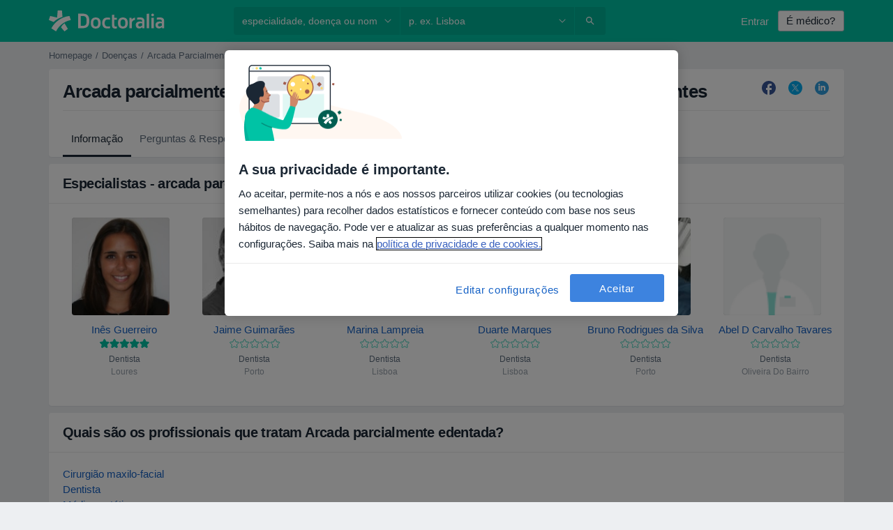

--- FILE ---
content_type: text/html; charset=UTF-8
request_url: https://www.doctoralia.com.pt/doencas/arcada-parcialmente-edentada
body_size: 27454
content:

<!DOCTYPE html>
<html lang="pt" region="pt" class="">
<head>
<!--
--------------------------------
We are looking for outstanding talent! Since you are interested in our code, maybe you are also interested in becoming part of our team.
We look forward to seeing you: https://docplanner.tech/careers
--------------------------------
-->
	
			<link rel="preconnect" href="//cookie-cdn.cookiepro.com"/>
		<link rel="preconnect" href="//platform.docplanner.com/"/>
		
		
		<link rel="preconnect" href="//s3-eu-west-1.amazonaws.com"/>
		<link rel="preconnect" href="//www.googletagmanager.com"/>
		<link rel="preconnect" href="//www.google-analytics.com"/>
			
	
						<link rel="preload" href="//platform.docplanner.com/css/jade-dpuikitv3-ccf4255a.css" as="style"/>
					<link rel="preload" href="//platform.docplanner.com/css/jade-content-sites-aa17e0e5.css" as="style"/>
		
									<link rel="preload" href="//ajax.googleapis.com/ajax/libs/jquery/3.5.1/jquery.min.js" as="script"/>
							<link rel="preload" href="//platform.docplanner.com/js/goro-content-sites-12ebfcad.js" as="script"/>
					
						<link rel="preload" href="//www.googletagmanager.com/gtm.js?id=GTM-PZ83PG" as="script"/>
			<link rel="preload" href="//www.google-analytics.com/analytics.js" as="script"/>
			
	<meta charset="utf-8"/>
	<title>Arcada Parcialmente Edentada - Informação, especialistas, perguntas frequentes</title>

				  <script
    src="//cookie-cdn.cookiepro.com/consent/e994909a-3b6c-4019-82b2-027f49c32ce4/otSDKStub.js?v=202211201558"
    data-id="onetrust-script"
    data-language="pt"
    type="text/javascript"
    charset="UTF-8"
    data-domain-script="e994909a-3b6c-4019-82b2-027f49c32ce4"
  ></script>

<script type="text/javascript">
  function OptanonWrapper() {
	    }
</script>
	
	<link rel="search" type="application/opensearchdescription+xml" title="www.doctoralia.com.pt" href="https://www.doctoralia.com.pt/opensearch">

			<meta name="description" content="Arcada Parcialmente Edentada. Encontre os melhores especialistas em Arcada Parcialmente Edentada do Portugal e solucione as suas dúvidas ao perguntar aos especialistas."/>
	<meta name="robots" content="noindex,follow"/>
	<meta property="fb:page_id" content="122601654502559"/>
	
		
				<link rel="canonical" href="https://www.doctoralia.com.pt/doencas/arcada-parcialmente-edentada"/>
	
				
<meta property="og:image" content="//platform.docplanner.com/img/pt/open-graph/og.png?3060678595" />
	
				
<script type="text/javascript">
	var ZLApp = {
		'APICredentials': {},

		'AppConfig': {},
		'Roles' : {
      'IS_CALL_CENTER_AGENT': false,
			'IS_ZLWORKER' : false,
			'IS_CUSTOMER_CARE' : false,
			'IS_DOCTOR': false,
			'IS_FACILITY': false		},

		'Routes' : {},

		'Storage' : {
			session: sessionStorage,
			local: localStorage
		},

		'Modules': {
			CalendarEditionPage : function() {},
			AlgoliaIndexes : {},
			MapsLoader : {}
		},

		'Experiments': {},

		'pushGAEvent': function(options) {
			$(document).ready(function() {
				// Universal Google Analytics Events

				var layerData = $.extend({
					'event': 'gaTriggerEvent',
					'gaEventCategory': options[0],
					'gaEventAction': options[1],
					'gaEventLabel': options[2],
					'gaEventInteraction': options[4]
				}, options[5]);

				dataLayer.push(layerData);
			});
		},
    'pushHSEvent': function(eventValue) {
		  if (window._hsq && _hsq.push) {
				_hsq.push(["trackEvent", eventValue]);
			}
		},
		"Routing" : {
			"generate" : function(name, object) {
				return ZLApp.NativeRouting.generate(name, object);
			}
		},
		'setStorage': function(type, key, value) {
			try {
				var storage = this.Storage[type];

				storage.setItem( key, JSON.stringify(value) );

				return true;
			} catch (exception) {
				return false;
			}
		},
		'getStorage': function(type, key) {
			try {
				var storage = this.Storage[type];

				if (storage && storage.getItem(key) !== undefined && storage.hasOwnProperty(key) === true) {
					return JSON.parse(storage.getItem(key));
				} else {
					return undefined;
				}
			} catch (exception) {
				return undefined;
			}
		},
		'clearStorage': function(type, key) {
			try {
				var storage = this.Storage[type];
				storage.removeItem( key );
				return true;
			} catch (exception) {
				return false;
			}
		},
	};

	// Object container for old stuff
	window.ZL = {};
</script>


<script type="text/javascript">
	ZLApp.CrmConfig = {
		DEFAULT_CURRENCY_CODE: 'EUR',
		DEFAULT_VAT_RATE: 0,
		WITH_ZEROS: false,
		PRICE_TYPE: 'gross',
		WEBSOCKET_DOMAIN: 'ws.doctoralia.com.pt',
		WEBSOCKET_TOKEN: '2c595f7e-ef38-492e-b088-73e553cf86dd',
	};
</script>




<script>
	ZLApp.Const = {
		'AJAX_ROOT_ROUTE': 'www.doctoralia.com.pt',
		'ALGOLIA_API_KEY': '189da7b805744e97ef09dea8dbe7e35f',
		'ALGOLIA_APP_ID': 'docplanner',
		'ALGOLIA_PREFIX': '',
		'ALGOLIA_SUFFIX': '',
		'TESTING_NAME': '',
		'BASE_DOMAIN': 'doctoralia.com.pt',
		'BOOKING_APP_BOOK_VISIT': 'efetuar-uma-marcacao',
		'BOOKING_APP_BOOK_VISIT_SLOTS': 'escolher-data',
		'BREAKPOINTS': {
			'SCREEN_LG_MIN': 1200,
			'SCREEN_MD_MAX': 1199,
			'SCREEN_MD_MIN': 992,
			'SCREEN_SM_MAX': 991,
			'SCREEN_SM_MIN': 768,
			'SCREEN_XS_MAX': 767,
		},
		'RECAPTCHA_SITE_KEY': '6LedIUseAAAAAC2xiJMC-9llB0RG_LjYEF5d5S53',
		'COVID_TEST_ID': '',
		'FLU_VACCINATION_ID': '',
		'CURRENCY': '0 - 0 €',
		'CURRENT_COUNTRY_NAME': 'Portugal',
		'CURRENT_COUNTRY_PHONE_PREFIX': '+351',
		'CURRENT_ROUTE': 'route_content-item-disease-show',
		'DOCTOR_REGISTRATION_WITHOUT_VERIFICATION': true,
		'DOMAIN': 'www.doctoralia.com.pt',
		'DWH_STATISTICS_URL': 'https://dwh-statistics.doctoralia.com.pt',
		'EVENT_TRACKER_URL': 'https://event-tracker.docplanner.com',
		'FACEBOOK_FANPAGE_URL': '',
		'FACEBOOK_LOCALE': 'pt_PT',
		'FACILITY_URL': 'https://www.doctoralia.com.pt/clinicas/__urlname__',
		'FIRST_SOCIAL_LOGIN':  false ,
		'GEOCODER_DOMAIN': 'geocoder.doctoralia.com.pt',
		'GOOGLE_API_KEY': 'AIzaSyAPEkgzgNuQ7h-PLlGo4YqglJ0Ht9RIiPk',
		'GOOGLE_APP_ID': '813384497776-0edpkqs05c8nro7vkg86g5sbt4scla2h.apps.googleusercontent.com',
		'GOOGLE_ONE_TAP_REDIRECT_URL': 'https://www.doctoralia.com.pt/social-connect/pt_sso?_redirect=https%3A//www.doctoralia.com.pt/doencas/arcada-parcialmente-edentada',
		'HAS_UNIFIED_NAVIGATION': false,
		'HUBSPOT_ECOMMERCE_CONTACT': '',
		'HUBSPOT_ID': '442271',
		'ISO_LOCALE': 'pt',
		'IS_LOGGED': false,
		'IS_LOGGED_DOCTOR': false,
		'IS_LOGGED_FACILITY_MANAGER': false,
		'IS_PATIENT_APP': false,
		'IS_PHONE': false,
		'IS_STAGING': false,
		'LANGUAGE_CODE': 'pt_PT',
		'LOADER_IMAGE': '<p class="loader"><img src="//platform.docplanner.com/img/general/user-interface/loader-ready-white.gif?1799301098" alt=""/></p>',
		'LOADER_URL': "//platform.docplanner.com/img/general/user-interface/loader-ready-white.gif?1799301098",
		'LOCALE': 'pt',
		'MARKETING_CONSENT_IS_INFO': false,
		'MARKETING_CONSENT_PRECHECKED': true,
		'MIN_QUESTION_CHARACTERS': 50,
		'PAGE_TYPE': '/item-disease',
		'PATIENT_APP_VERSION': '',
		'PATIENT_REQUEST_BASE_URL': 'https://patient-request.doctoralia.com.pt',
		'PLATFORM_LINK': '//platform.docplanner.com/',
		'POST_CODE_MASK': '9999-999',
		'PROTOCOL': 'https',
		'REFERER': '',
		'SAAS_BASE_DOMAIN': 'docplanner.doctoralia.com.pt',
		'SAAS_MANAGEMENT_WIDGET_DOMAIN': 'booking-management.doctoralia.com.pt',
		'SEARCH_PATH': "https:\/\/www.doctoralia.com.pt\/pesquisa",
		'SITE_LANG': 'pt',
		'SITE_NAME': 'Doctoralia',
		'SSO_DOMAIN': 'l.doctoralia.com.pt',
		'SSO_SOCIAL_CONNECT': 'https://www.doctoralia.com.pt/social-connect/pt_sso?_redirect=',
		'SSO_SOCIAL_CONNECT_REDIRECT_URL': 'https://www.doctoralia.com.pt/social-connect/pt_sso?_redirect=https%3A//www.doctoralia.com.pt/doencas/arcada-parcialmente-edentada',
		'TERMS_URL': 'https://www.doctoralia.com.pt/termos-e-condicoes',
		'TIMEZONE': '+00:00',
		'UPPERCASE_RATIO_ON_OPINIONS': 50,
		'USER_ID': null,
		'VISIT_URL': '',
		'WIDGETS_APP_URL': 'widgets.doctoralia.com.pt',
		'SEARCH_APP_URL': 'https://search.doctoralia.com.pt',
		'PSYCHOTHERAPIST_SPECIALIZATION_ID': "",
		'PSYCHOLOGY_SPECIALIZATION_ID': 49,
	};

	ZLApp.isRoute = function(route) {
		if (Array.isArray(route)) {
			return route.indexOf(this.Const.CURRENT_ROUTE) > -1;
		}

		return this.Const.CURRENT_ROUTE === route;
	};
</script>


																																																																																																																																																																																																																																											
<script>
	ZLApp.Gate = {"GATE_ADDRESS_EDITION_CUSTOM_REFUND_POLICY":false,"GATE_ADDRESS_ONLINE_CONSULTATION":false,"GATE_ADMIN_CHAT_GDPR":true,"GATE_BOOKING_INSURANCE":true,"GATE_BOOKING_DIRECT_INSURANCE":false,"GATE_SHOW_DISABLED_FACILITY_WIDGET":false,"GATE_AGENDA_NON_DOCTORS_FRONTEND_TEST":false,"GATE_PB_SEND_REQUEST_FOR_SLOTS_WITHOUT_INSURANCE_FILTER":false,"GATE_CALENDAR_NOTIFICATION_FIND_OTHER_DOCTOR":true,"GATE_CHECK_YOUR_INSURANCE":true,"GATE_CONTEXTUAL_SEARCH_AT_HOMEPAGE":false,"GATE_COOKIE_CONSENT":true,"GATE_PREVENT_AUTOBLOCKING_GTM":false,"GATE_COVID_TEST_SEARCH":false,"GATE_FLU_VACCINATION_SEARCH":false,"GATE_CRM_ECOMMERCE_BLACK_FRIDAY":false,"GATE_CRM_ECOMMERCE_BOLETO":false,"GATE_CRM_ECOMMERCE_IBAN":false,"GATE_CRM_ECOMMERCE_IYZICO_ONE_TIME":false,"GATE_CRM_ECOMMERCE_PAYMENTS_TESTIMONIALS":false,"GATE_CRM_ECOMMERCE_PIX":false,"GATE_CRM_ECOMMERCE_PSE":false,"GATE_CRM_ECOMMERCE_SERVIPAG":false,"GATE_CRM_ECOMMERCE_SHOW_CPL_PRICING_DETAILS":false,"GATE_CRM_ECOMMERCE_WEBSITE":false,"GATE_CRM_ECOMMERCE_WEB_PAY":false,"GATE_CRM_ECOMMERCE_HIDE_PACKAGING_LANDING_CONTACT_FORM":true,"GATE_CRM_ECOMMERCE_TERMS_DETAILS":false,"GATE_CRM_IYZICO":false,"GATE_CRM_PAYU":false,"GATE_CRM_USE_SCA_AUTHENTICATION_FLOW":true,"GATE_CRM_USE_SCA_AUTHENTICATION_FLOW_SELECTIVE_BINS":false,"GATE_DIRECT_INSURANCES":false,"GATE_DOCTOR_CALENDAR_FILTERS":true,"GATE_DOCTOR_LICENSE_NUMBER":false,"GATE_DOCTOR_PROFILE_TOP_BANNER_TOUCHPOINT":false,"GATE_DOCTOR_REGISTRATION_EMAIL_CONFIRMATION":false,"GATE_DOCTOR_STATISTICS_VIDEO":false,"GATE_OPENING_HOURS":false,"GATE_ECOMMERCE_PREMIUM_LANDING_MODAL":false,"GATE_ECOMMERCE_PREMIUM_LANDING_MODAL_MARKETING":false,"GATE_ECOMMERCE_PRICING_WEBSITE_ON_DEFAULT":false,"GATE_ECOMMERCE_WEBSITE_TOGGLE_ADDITIONAL_TEXT":true,"GATE_ECOMMERCE_THANK_YOU_PAGE_NEW_ONBOARDING_WIZARD":false,"GATE_ECOMMERCE_UNPAID_INVOICES_MODAL":true,"GATE_PRELOAD_GTM":true,"GATE_ENABLE_LICENSE_NUMBER_VERIFICATION":false,"GATE_FACILITY_CALENDAR_SERVICE_STEP":true,"GATE_FACILITY_CALENDAR_SORT_BY_NAME":false,"GATE_FACILITY_PROFILE_TOP_BANNER_TOUCHPOINT":false,"GATE_FACILITY_REGISTRATION":true,"GATE_FACILITY_REGISTRATION_EMAIL_CONFIRMATION":true,"GATE_FACILITY_SERVICES_TABLE":true,"GATE_REFACTORED_FACILITY_ITEM_ABOUT":false,"GATE_FIND_ANOTHER_SPECIALIST_WHEN_NO_AVAILABILITY":false,"GATE_GDPR_MARKETING_CONSENT_MANDATORY":false,"GATE_GDPR_REGISTRATION_INFORMATION":false,"GATE_GENERAL_MARKETING_AGREEMENT":false,"GATE_GOOGLE_ONE_TAP_LOGIN":false,"GATE_HIDE_NEARBY_DOCTORS_ON_NON_COMMERCIAL_PROFILE":false,"GATE_HIDE_PRICES_FOR_PATIENTS_WITH_INSURANCE":true,"GATE_HOMEPAGE_PATIENT_APP_BANNER":true,"GATE_HUBSPOT":true,"GATE_INSURANCE_PLANS":false,"GATE_LOCATION_DETAILS":true,"GATE_MODERATION_DOCTOR_ITEM_REQUIRED":false,"GATE_MODERATION_DOCTOR_ITEM_SPECIALIZATION":true,"GATE_MODERATION_DOCTOR_SPECIALIZATION":true,"GATE_MODERATION_EDIT_OPINION_BY_MODERATOR":false,"GATE_MODERATION_OPINION_TRUST_SCORE_DISPLAY":true,"GATE_MODERATION_AUTOMODERATOR_PARAMS_BUTTON_DISPLAY":true,"GATE_MODERATION_PANEL_DOCTOR_NEW_BY_SELF":false,"GATE_MODERATION_SPECIALIZATION_DOCUMENT_VERIFICATION":true,"GATE_NEW_SEARCH_DISTRICT_FILTERS":false,"GATE_NEW_SEARCH_FORCE_DOCTORS_ON_LANDING_PAGES":false,"GATE_NEW_SEARCH_ONLINE_CONSULTATION_BANNER":false,"GATE_NEW_SEARCH_PATIENT_APP_BANNER":true,"GATE_ONLINE_CONSULTATION_CALENDAR_PAYMENT_TIP":false,"GATE_ONLINE_LANDING_REAL_TESTIMONIALS":false,"GATE_OPINIONS_NEW_FLOW_SAMPLE_OPINIONS":false,"GATE_OPINIONS_NEW_FLOW_REQUIRE_LOGIN_JUST_BEFORE_SUBMIT":false,"GATE_OPINION_SIGNATURE_HIDE":false,"GATE_OPINION_SORTING_SHOW":false,"GATE_PB_BOOKING_SOURCE":true,"GATE_PB_DECIMAL_PART_IN_PRICES":true,"GATE_PB_DOCTOR_CALENDAR_WITH_FILTERS_WIDGET":false,"GATE_PB_INTEGRATED_DOCTOR_CALENDAR":false,"GATE_ENABLE_ALL_PATIENT_APP_BANNER":true,"GATE_ENABLE_BROWSER_CHAT_PATIENT_APP_BANNER":true,"GATE_QA_PATIENT_APP_BANNER":true,"GATE_USE_NEW_MESSENGER_APP":false,"GATE_CHAT_ENABLE_NEW_ON_LOAD_BANNER":true,"GATE_CHAT_ENABLE_NEW_ON_LOAD_CONFIRMATION_BANNER":true,"GATE_DEEPLINK_SEND_DIRECT_REGISTRATION_TRACKING":true,"GATE_DLP_VWO_EXPERIMENT_ENABLED":false,"GATE_Q_AND_A":true,"GATE_Q_AND_A_ALLOW_PRIVATE_QUESTIONS":false,"GATE_Q_AND_A_ANSWER_MODERATION":true,"GATE_Q_AND_A_PRIVATE_QUESTIONS_PANEL_VUE":false,"GATE_RECURRING_CREDIT_CARD_PAYMENT":true,"GATE_SAVE_DOCTOR_PROFILE":true,"GATE_SAVE_DOCTOR_PROFILE_NON_LOGGED":false,"GATE_SENTRY_JS":true,"GATE_DATADOG_RUM_JS":true,"GATE_SENTRY_PERFORMANCE_TRACING":false,"GATE_SEO_ENABLE_NEW_DOCTOR_HOMEPAGE_SECTION":false,"GATE_SHOW_ADDRESS_FACILITY_WARNING":true,"GATE_SHOW_DOCTOR_PROFILE_EDITION_DESCRIPTION":true,"GATE_HIDE_REQUEST_SERVICES":false,"GATE_SHOW_GDPR_CHECKBOX":false,"GATE_SHOW_PHONE_ON_NON_COMMERCIAL_DOCTORS":true,"GATE_SLOT_RELEASED":false,"GATE_STRONG_PASSWORD_VALIDATOR":true,"GATE_TIMEZONE_ONLINE_CONSULTATION":true,"GATE_TURKISH_LAW_COMPLIANCE":false,"GATE_USER_REGISTRATION_EMAIL_CONFIRMATION":true,"GATE_VUE_LOCATION_AUTOCOMPLETE_LOGS":false,"GATE_VUE_WIDGETS":true,"GATE_WEBSOCKETS":true,"GATE_MODERATION_SPECIALIZATION_DOCUMENT_VERIFICATION_SENT_EMAIL":false,"GATE_TEST_ACCOUNTS_DASHBOARD_FACILITY_ACCOUNTS_TOGGLE":true,"GATE_OPINION_ACTIVATION_AND_EMAIL_VERIFICATION_VIA_EMAIL":false,"GATE_RECAPTCHA_ENTERPRISE_OPINIONS_FLOW":true,"GATE_OPINIONS_REMOVE_OTHER_FROM_LOCATION_DROPDOWN":false,"GATE_ECOMMERCE_USE_IFRAME":false,"GATE_DOCTOR_REGISTRATION_MODERATION_PANEL":true,"GATE_CRM_FIRST_CLASS_ECOMMERCE_PROMOTION":false,"GATE_OPINIONS_FOR_FACILITIES":false,"GATE_UNSUBSCRIBE_SMS_FOOTER":true,"GATE_OPINIONS_FACILITY_DOCTOR_DROPDOWN":false,"GATE_OPINIONS_FACILITY_ADDRESSES_DROPDOWN":false,"GATE_PATIENT_REQUEST_BUTTON":false,"GATE_ENABLE_PATIENT_REQUEST_WEBVIEW":false,"GATE_USE_NEW_PATIENT_REQUEST_PAGE":false,"GATE_PATIENT_REQUEST_VERIFICATION_STEP":false,"GATE_PATIENT_REQUEST_NEW_CATEGORIES":false,"GATE_PATIENT_REQUEST_SHOW_UNAVAILABLE_CATEGORIES":false,"GATE_DOCTOR_OUT_OF_OFFICE":false,"GATE_GET_DOCTOR_CERTIFICATE":true,"GATE_CRM_ECOMMERCE_PACKAGING_LANDING":true,"GATE_CRM_ECOMMERCE_PACKAGING_LANDING_HIDE_ICONS":false,"GATE_CRM_ECOMMERCE_CUSTOMER_SUPPORT_SECTION":false,"GATE_PB_DISPLAY_GET_APP_BANNER_IN_ASK_FOR_CONTACT_MODAL":false,"GATE_REQUEST_PROFILE_CHANGES_WITH_TEXT_BOX":false,"GATE_FETCH_CUSTOMER_DATA_BY_TAX_NUMBER":false,"GATE_ECOMMERCE_ACCEPT_COMPANY_GMB":false,"GATE_CRM_CUSTOMER_TAX_NUMBER_NOT_REQUIRED":false,"GATE_BULK_OBJECT_VERIFICATION":true,"GATE_USER_TOOL_V2":true,"GATE_PB_USE_FULL_LIST_OF_INSURANCES_IN_CALENDAR_WIDGET":false,"GATE_PB_IS_BOOKING_REQUEST":false,"GATE_PB_SHOW_BOOKING_REQUEST_MODAL":false,"GATE_BANNER_REDIRECT_TO_LISTING":true,"GATE_SHOULD_CHECK_BOOKABLE_SERVICES_ON_FACILITY_PROFILE":true,"GATE_SHOULD_CHECK_BOOKABLE_DOCTORS_ON_FACILITY_PROFILE":true,"GATE_NEW_SEARCH_HIDE_DOCTOR_SERVICES":false,"GATE_SHOW_PRICE_INCREASE_MODAL":false,"GATE_OPINIONS_ABUSE_REPORT_VIA_EMAIL_POSSIBLE":false,"GATE_TRUST_BANNER_CERTIFICATES_PL":false,"GATE_USE_TEST_COOKIEPRO":false,"GATE_CHAT_SEND_HEALTH_PROFILE_BUTTON":true,"GATE_DOCTOR_SPECIALIZATION_IN_PROGRESS":false,"GATE_PATIENT_APP_EVENT_INTERCEPTOR":true,"GATE_DP_SPACES_HEADER":false,"GATE_CRM_ECOMMERCE_PACKAGING_LANDING_FUTURE_PRICINGS":false,"GATE_DE_SEARCH_FILTER_SLOTS_BY_INSURANCE_PROVIDER":false,"GATE_ENABLE_EFR_DEEPLINK_PARAM":true,"GATE_ENABLE_FALLBACK_ANDROID_DYNAMIC_LINK":false,"GATE_ENABLE_FALLBACK_IOS_DYNAMIC_LINK":false,"GATE_ENABLE_UNLEASH_FOR_DLP":false,"GATE_ENABLE_UNLEASH_CACHING_FOR_DLP":false,"GATE_VISIBILITY_SPACE_PROMO_MATERIALS_PAGE":false,"GATE_FACILITY_PROFILE_PRICE_RANGES":true,"GATE_VISIBILITY_SPACE_FIRST_CLASS_PAGE":true,"GATE_FACILITY_PROFILE_GROUP_SERVICES_BY_DESCRIPTION":true,"GATE_OPINION_VERIFIED_BY_PAYMENT":false,"GATE_PB_SEARCH_RESULT_INSURANCE_CHECKER":false,"GATE_OPINION_MERGED_VERIFICATION_BADGES_FRONTEND":true,"GATE_DOCTOR_NEW_PROFILE_EDITOR":true,"GATE_FACILITY_NEW_PROFILE_EDITOR":true,"GATE_NEW_DOCTOR_REGISTRATION_FLOW":true,"GATE_PRE_REGISTER_STEP":true,"GATE_DOCTOR_WELCOME_MODAL":true,"GATE_Q_AND_A_PATIENT_PANEL_SHOW_ALL":true,"GATE_SEARCH_MED24_BANNER":false,"GATE_DOCTOR_DASHBOARD":false,"GATE_NEW_SERVICES_SECTION_WITH_CUSTOM_NAMES":true,"GATE_PB_SLOTS_FILTER_INSURANCES_ADVANCED_SCHEDULE":false,"GATE_SAAS_FOR_FREEMIUM":false,"GATE_FIRST_CLASS_LANDING_PAGE_MODALITIES":false,"GATE_CALENDAR_REQUEST_PHONE_NUMBER":false,"GATE_GOOGLE_ONE_TAP_LOGIN_MOVED_FROM_GTM":true,"GATE_PB_BOOKING_WIDGET_ENABLE_FIRST_VISIT_FILTER":false,"GATE_PB_SKIP_FIRST_BOOKING_STEP_AB_TEST":false,"GATE_PB_BOOKING_WIDGET_MODAL_ON_LISTING_AB_TEST":false,"GATE_PB_SHOW_INSURANCE_FILTER_IN_NAVBAR":false,"GATE_SHOW_STATISTICS_ICON":true,"GATE_DOCTOR_DASHBOARD_CALENDAR_REQUESTS":false,"GATE_ENABLE_SAAS_INSURANCE_CONFIGURATION":false,"GATE_SEARCH_AUTOCOMPLETE_WITH_INSURANCE_AB_TEST":false,"GATE_CALENDAR_APP_POST_NEW_ENDPOINT":false,"GATE_DOCTOR_PROFILE_NEW_ADDRESSES_SECTION":true,"GATE_SHOW_NEAR_ME":true,"GATE_OOPS_WIDGET":true,"GATE_FACILITY_PROFILE_MERGE_SERVICES_FOR_MULTIPLE_SPECS":true,"GATE_CRM_SHOW_ECOMMERCE_SECURE_PAYMENT_TEXT":false,"GATE_DOCTOR_PROFILE_EDITION_GENDER_ALLOW_OTHER":false,"GATE_ENABLE_ADDITIONAL_ONLINE_RESULTS_EXPERIMENT":true,"GATE_ENABLE_RADIUS_SEARCH_RESULTS_EXTENSION":true,"GATE_CRM_SHOW_ECOMMERCE_NOA_TERMS_2":false,"GATE_PHARMACIES_SEARCH":false,"GATE_PB_DOCTOR_WIDGET_DO_NOT_PREFILL":false,"GATE_PB_BOOKING_INSURANCES_FEATURES":false,"GATE_PB_BOOKING_INSURANCES_FEATURES_FACILITY":false,"GATE_SEARCH_ASSISTANT_EXPERIMENT_AUTO_SHOW":false,"GATE_SEARCH_ASSISTANT_EXPERIMENT_SA_FROM_AUTOCOMPLETE":false,"GATE_ENROLLMENT_OPTIMIZED_CONVERSION_EXPERIMENT":false,"GATE_OPTIMIZED_CONVERSION_EXPERIMENT":false,"GATE_ENROLLMENT_VISIBILITY_EXPERIMENT":false,"GATE_VISIBILITY_EXPERIMENT":false,"GATE_BOOKING_PUBLIC_INSURANCE_FLOW_FRONTEND":false,"GATE_DOCTOR_REGISTRATION_LICENSE_NUMBER_MANDATORY":false,"GATE_DOCTOR_REGISTRATION_LICENSE_NUMBER_OPTIONAL":false,"GATE_DOCTOR_REGISTRATION_ADDRESS_AUTOCOMPLETE_COUNTRY":false,"GATE_DOCTOR_REGISTRATION_ADDRESS_AUTOCOMPLETE_CITY":false,"GATE_SEARCH_INSURANCE_LISTINGS_FILTER_PROCESSING":false,"GATE_MARKETPLACE_PAYMENTS_BNPL_RESCHEDULES":false,"GATE_VISIBILITY_ADDRESS_EDITOR_VALIDATION_DOCTOR":true,"GATE_VISIBILITY_ADDRESS_EDITOR_VALIDATION_FACILITY":false,"GATE_DOCTOR_NEW_MODERATION_NEW_ENDPOINT":true,"GATE_PB_INSURANCES_AVAILABILITY_SEARCH":false,"GATE_VISIBILITY_SA_HIDE_LIVE_LOCATION_QUESTION":false,"GATE_PB_AB_TEST_AVAILABILITY_CALENDAR":false,"GATE_CRM_NOA_PROMO_BLACK_FRIDAY":false,"GATE_CRM_NOA_PROMO_BLACK_FRIDAY_PRICE_INFO":false};

	ZLApp.isGranted = function(gate) {
		return this.Gate[gate];
	};
</script>


	<script>
		ZLApp.Lang = {
						"@Disease": "doen\u00e7a",
			"@List": "lista",
			"@Map": "mapa",
			"abandoned_cart_button": "Confirme a data",
			"abandoned_cart_description": "Para marcar consulta, termine o processo de reserva.",
			"abandoned_cart_header": "A sua consulta ainda n\u00e3o foi confirmada.",
			"add": "Adicionar",
			"add_patient": "Adicionar paciente",
			"address": "Morada",
			"addresses_with_no_online_booking": "Consult\u00f3rios sem agendamento online (%{count})",
			"advance_schedule_calendar_address": "Endere\u00e7o",
			"agenda_visit_manage_cancel_visit_modal": "A sua consulta foi cancelada.",
			"agenda_visit_manage_confirm_visit_modal": "Obrigado! Por favor n\u00e3o se atrase.",
			"are_you_sure": "Tem a certeza?",
			"autocomplete_disease": "doen\u00e7a",
			"autocomplete_loading": "Estamos a pesquisar os resultados",
			"autocomplete_search_empty": "O que procura?",
			"autocomplete_search_prefix": "Pesquisar",
			"autocomplete_specialization": "Especializa\u00e7\u00e3o",
			"booking_sms_conf_after_resend_hint": "Foi enviada outra SMS. Desta vez deve chegar em menos de 2 minutos.",
			"brand_doctors": "m\u00e9dicos",
			"calendar_placeholder_title": "Agendar na Doctoralia",
			"call": "Contacto",
			"cancel": "Cancele",
			"changes_sent_to_moderation": "As altera\u00e7\u00f5es foram enviadas aos nossos moderadores. O conte\u00fado antes da altera\u00e7\u00e3o n\u00e3o estar\u00e1 vis\u00edvel at\u00e9 que o processo de modera\u00e7\u00e3o esteja conclu\u00eddo.",
			"chat_error_message": "Por favor, atualize a p\u00e1gina para ver as mensagens mais recentes.",
			"check_other_calendars": "Mostrar moradas com calend\u00e1rio",
			"clinics_autocomplete": "Centro m\u00e9dico",
			"close": "Fechar",
			"comment_should_not_capitalize": "Os coment\u00e1rios n\u00e3o devem ser escritos em letras mai\u00fasculas.",
			"comment_to_short": "A sua opini\u00e3o dever\u00e1 ter pelo menos %minCharacters% carateres. Neste momento tem apenas %currentCount% carateres.",
			"common_refresh": "Atualizar",
			"components.question.doctor.book": "Marcar uma consulta",
			"confirm_when_slot_remove": "Pretende mesmo eliminar este intervalo de tempo?",
			"congratulations_reminders_set": "Parab\u00e9ns. O lembrete foi definido.",
			"currency_suffix": "%{currency_code} \u20ac",
			"disable": "desativar",
			"doctor_all_addresses": "Consult\u00f3rios (%{count})",
			"doctor_all_addresses_one": "Consult\u00f3rio",
			"doctor_autocomplete": "Especialista",
			"doctor_edition_facility_type_header": "Tipo de morada",
			"doctor_edition_online_office_name": "Nome do consult\u00f3rio online",
			"doctor_opinions_show_opinions": "Mostrar cr\u00edticas",
			"doctor_profile_add_opinion": "Acrescente opini\u00e3o",
			"doctor_service": "Servi\u00e7o",
			"doctor_verificated_successfully": "Este m\u00e9dico confirmou a validade dos dados do seu perfil.",
			"doctor_with_calendar": "Sem consultas",
			"edit": "Editar",
			"edit_visit_patient": "Editar paciente",
			"enable": "ativar",
			"errorTryLater": "Ocorreu um erro. Tente de novo mais tarde",
			"error_while_uploading_photos": "O nosso servidor est\u00e1 a ter problemas para processar as suas fotografias. Por favor, tente reduzir o tamanho das mesmas ou carregue-as uma a uma.",
			"expand_map": "Ampliar mapa",
			"facility": "Cl\u00ednicas e hospitais",
			"facility_listing_context_alert": "Alterar a especializa\u00e7\u00e3o, morada ou o especialista pode fazer com que esse servi\u00e7o n\u00e3o esteja dispon\u00edvel ou que n\u00e3o esteja coberto pelo plano de sa\u00fade m\u00e9dico da sua primeira escolha.",
			"facility_name_plaxeholder": "Ex.: Hospital da Cidade de Boston",
			"fieldNotEmpty": "O campo n\u00e3o pode estar vazio",
			"filter_info_box": "Use os filtros para encontrar os especialistas e centros m\u00e9dicos que atendem melhor",
			"finish": "Termine",
			"forward": "Continue",
			"from": "Desde",
			"generic-book-appointment": "Marcar uma consulta",
			"google_calendar_cancel_sync_text": "Tem a certeza de que quer cancelar a sincroniza\u00e7\u00e3o?",
			"import_address_name": "Nome do consult\u00f3rio",
			"incorrect_date": "Data incorrecta!",
			"insurance_box_title": "Procura um profissional com um seguro m\u00e9dico espec\u00edfico? Confira as nossas op\u00e7\u00f5es",
			"internal_number_warning": "Depois de estabelecida a liga\u00e7\u00e3o, por favor, insira o seguinte n\u00famero interno:",
			"less": "menos",
			"license_verification_doctor_profile_modal_body": "Perfil sob verifica\u00e7\u00e3o da Doctoralia. As informa\u00e7\u00f5es publicadas neste perfil foram geradas exclusivamente pelo utilizador e n\u00e3o foram apuradas ainda pela Doctoralia. At\u00e9 \u00e0 verifica\u00e7\u00e3o deste perfil, sugerimos que confirme a veracidade no <a href=\"http:\/\/portal.cfm.org.br\/index.php?option=com_medicos&amp;Itemid=59\" target=\"_blank\">CFM<\/a>.",
			"license_verification_doctor_profile_modal_title": "Status de verifica\u00e7\u00e3o do perfil",
			"license_verification_doctor_profile_title": "A Doctoralia est\u00e1 a verificar este perfil",
			"link_doctor_to_clinic.choose_clinic.placeholder": "Insira o nome do centro m\u00e9dico para o encontrar",
			"link_doctor_to_clinic.choose_clinic.title": "Selecione o centro m\u00e9dico onde trabalha",
			"loadingWait": "A carregar. Por favor aguarde...",
			"map": "mapa",
			"map_empty_state_CTA": "Mova o mapa ou amplie-o para encontrar mais resultados",
			"map_empty_state_copy_generic": "N\u00e3o h\u00e1 especialistas nesta regi\u00e3o",
			"map_empty_state_copy_spec": "N\u00e3o h\u00e1 %dentista% aqui",
			"map_search": "Procurar nesta \u00e1rea",
			"map_test_modal_CTA": "Voltar para a lista de especialistas",
			"map_test_modal_text": "Estamos a trabalhar no novo mapa e ser\u00e1 lan\u00e7ado em breve.",
			"map_test_modal_text_headline": "Em constru\u00e7\u00e3o.",
			"mobile_sign_as": "Assinar como",
			"mobile_specialization": "Especializa\u00e7\u00e3o",
			"mobile_visit_try_again": "Tentar de novo",
			"more": "mais",
			"move_visit": "Reagendar uma consulta",
			"no": "N\u00e3o",
			"no_calendar_in_your_location": "Sem calend\u00e1rio nesta morada.",
			"no_open_slots": "N\u00e3o h\u00e1 consultas dispon\u00edveis",
			"no_results_for": "N\u00e3o h\u00e1 resultados de pesquisa para",
			"no_slots_facility_cta": "Mostrar perfil",
			"no_slots_facility_info": "Nenhum profissional neste centro m\u00e9dico tem consultas dispon\u00edveis",
			"online_consultation_doc_card_label": "Oferece consultas online",
			"pagination_next": "Pr\u00f3ximo",
			"pagination_previous": "Anterior",
			"panel_delete-me-modal_no": "Manter conta",
			"panel_delete-me-modal_yes": "Eliminar conta",
			"patient_visit_cancel_modal_confirm": "Tem a certeza que pretende cancelar esta consulta?",
			"patients_marketing_consent_modal_cta_no": "N\u00e3o desejo receber",
			"patients_marketing_consent_modal_cta_yes": "Quero receber as atualiza\u00e7\u00f5es da Doctoralia",
			"patients_marketing_consent_modal_desc": "Receba em primeira m\u00e3o as informa\u00e7\u00f5es sobre novos recursos e servi\u00e7os dispon\u00edveis para voc\u00ea! Aproveite a Doctoralia ao m\u00e1ximo para cuidar da sua sa\u00fade e da sa\u00fade de seus entes queridos.",
			"patients_marketing_consent_modal_legal_txt": "Para enviar as atualiza\u00e7\u00f5es da Doctoralia, precisaremos do seu consentimento. Voc\u00ea poder\u00e1 alterar suas prefer\u00eancias quando quiser.",
			"patients_marketing_consent_modal_legal_txt_learn_more": "Saiba mais em nossa Pol\u00edtica de Privacidade.",
			"patients_marketing_consent_modal_legal_txt_tooltip": "Precisamos de seu consentimento para te oferecer a melhor experi\u00eancia na Doctoralia. <a href=\"https:\/\/www.doctoralia.com.pt\/privacidade\">Voc\u00ea poder\u00e1 alterar suas prefer\u00eancias sempre que quiser.<\/a>",
			"patients_marketing_consent_modal_title": "N\u00e3o perca nenhuma atualiza\u00e7\u00e3o importante!",
			"price_from": "Desde %price%",
			"provide_visit_location": "\u00c9 necess\u00e1rio o local da consulta",
			"qna_question_delete_confirm": "Tem a certeza que pretende eliminar esta quest\u00e3o?",
			"rate_error": "Para adicionar a sua opini\u00e3o, tem de escolher uma avalia\u00e7\u00e3o",
			"registration.facility.user_position.doctor": "M\u00e9dico",
			"reminder_removed": "O lembrete foi eliminado",
			"remove_slot_error_message": "N\u00e3o nos foi poss\u00edvel eliminar o hor\u00e1rio",
			"removing": "A retirar",
			"reset_filters": "Restabelecer",
			"saving": "a gravar...",
			"search_all_filters": "Todos os filtros",
			"search_calendar_missing": "Nenhum calend\u00e1rio dispon\u00edvel!",
			"search_doctors": "Procurar m\u00e9dicos",
			"search_error_no_location": "N\u00e3o \u00e9 poss\u00edvel determinar a localiza\u00e7\u00e3o do utilizador",
			"search_filter_calendar": "Marcar na Doctoralia",
			"search_filter_calendar_description": "Mostrar apenas especialistas com quem posso marcar uma consulta na Doctoralia",
			"search_filter_clinics": "Centros m\u00e9dicos",
			"search_filter_dates_per_date": "Data da consulta",
			"search_filter_diseases": "Doen\u00e7as",
			"search_filter_districts": "Distritos",
			"search_filter_doctors": "M\u00e9dicos",
			"search_filter_doctors_clinics": "M\u00e9dicos e cl\u00ednicas",
			"search_filter_entity_type": "Mostrar perfis de",
			"search_filter_insurances": "Planos de sa\u00fade",
			"search_filter_kids_friendly": "Aceita crian\u00e7as",
			"search_filter_kids_friendly_description": "Especialistas que atendem crian\u00e7as",
			"search_filter_payment_methods": "M\u00e9todo de pagamento",
			"search_filter_services": "Servi\u00e7os",
			"search_filter_specializations": "Especialidades",
			"search_in_doctors": "Pesquise \"%{QUERY}\" em especialistas",
			"search_in_facilities": "Pesquise \"%{QUERY}\" em cl\u00ednicas m\u00e9dicas",
			"search_see_profile": "Veja o perfil",
			"search_sort_by": "Ordenar por",
			"search_sorter": "Ordenar por",
			"search_sorter_availability": "Consulta mais pr\u00f3xima dispon\u00edvel",
			"search_sorter_factor_based": "Sugest\u00f5es",
			"search_sorter_rating": "Melhor opini\u00e3o",
			"search_sorter_recommended": "recomendado",
			"search_whole_website": "Procure \"%phrase%\" em servi\u00e7o completo",
			"selectService": "Selecione um servi\u00e7o",
			"selectSpecialization": "Selecione especializa\u00e7\u00e3o",
			"select_choose": "---- escolha ----",
			"selected": "Selecionado",
			"send_opinion": "Envie opini\u00f5es",
			"services_and_prices_no_price": "Pre\u00e7o n\u00e3o dispon\u00edvel",
			"set_visit_button": "Marcar uma consulta",
			"show_more": "Veja mais",
			"show_phone": "Mostrar n\u00famero",
			"show_yesterday": "Mostrar ontem",
			"super_doctor_mail_CTA_see_all_opinions": "Ver todas as opini\u00f5es",
			"terms_of_visits_addition": "Adicionar datas de consultas",
			"toast_remove_slot_title": "Prazo removido!",
			"toast_undo_remove_slot_title": "Prazo restaurado!",
			"unexpected_error": "Houve um erro inesperado!",
			"unsaved_changes": "Existem algumas mudan\u00e7as que n\u00e3o foram gravadas. Quer ficar nesta p\u00e1gina para poder guard\u00e1-las?",
			"validation.email": "Forne\u00e7a um endere\u00e7o de e-mail v\u00e1lido",
			"validation.maxLength": "Neste campo s\u00e3o permitidos at\u00e9 %{max} caracteres.",
			"validation.minLength": "Este valor \u00e9 muito reduzido. Deveria ter %{min} caracteres ou mais.",
			"validation.required": "Este campo \u00e9 necess\u00e1rio",
			"validator_email": "Forne\u00e7a um endere\u00e7o de e-mail v\u00e1lido",
			"validator_required": "Este campo \u00e9 necess\u00e1rio",
			"visit_details_saving_progress": "A guardar...",
			"visit_details_visit_cancelled": "Consulta cancelada",
			"visit_out_of_schedule": "Consulta fora do hor\u00e1rio",
			"visit_report_select_all": "Selecionar tudo",
			"visit_select_date": "Escolher data da consulta",
			"wait_a_moment": "Aguarde um momento...",
			"warning": "Sugest\u00e3o",
			"we_are_checking_your_localization": "Estamos \u00e0 procura da sua localiza\u00e7\u00e3o...",
			"widget_default_specialist": "especialista",
			"widget_show_reviews": "Mostrar cr\u00edticas",
			"yes": "Sim",
			"you_have_x_custom_calendar_configs": "Tem $quantidade de semanas com hor\u00e1rio alterado",
			"you_need_characters": "Deve escrever: mais %{currentCount} caracteres.",
			"your_account_demo_1": "Veja como funciona a nova lista de visitas",
			"your_account_demo_2": "Pode escolher uma data de um calend\u00e1rio em vez de percorrer",
			"your_account_demo_3": "Pode marcar uma consulta ao clicar num bot\u00e3o",
			"your_account_demo_4": "Pode escolher uma lista para uma morada indicada",
			"your_account_demo_5": "Pode editar visitas anteriormente marcadas por si",
			"your_account_demo_6": "Para mostrar informa\u00e7\u00f5es detalhadas clique na \u00e1rea da lista criada para o efeito",
	
			'all_specs': 'Todas\u0020as\u0020especializa\u00E7\u00F5es',
			'banner_promote_app_cta_2': 'Ir\u0020para\u0020o\u0020aplicativo',
			'banner_promote_app_text_1': 'Baixe\u0020nosso\u0020aplicativo\u0020e\u0020viva\u0020a\u0020melhor\u0020experi\u00EAncia\u0020ao\u0020cuidar\u0020de\u0020sua\u0020sa\u00FAde\u0021',
			'call_center_info_placeholder_transport': 'ex.\u003A\u0020\u0022Entrada\u0020no\u0020edif\u00EDcio\u0020pelas\u0020traseiras,\u0020no\u0020lado\u0020oposto\u0020ao\u0020centro\u0020comercial.\u0020Pode\u0020chegar\u0020l\u00E1\u0020utilizando\u0020a\u0020M1\u0020ou\u0020a\u0020T4\u0022',
			'directions_parking': 'Dire\u00E7\u00F5es\u0020e\u0020estacionamento',
			'docplanner_payments_action_required': 'docplanner_payments_action_required',
			'docplanner_payments_action_required_tip1': 'docplanner_payments_action_required_tip1',
			'docplanner_payments_action_required_tip2': 'docplanner_payments_action_required_tip2',
			'docplanner_payments_action_required_update_button': 'docplanner_payments_action_required_update_button',
			'doctor_edition_remote_instructions_header': 'Como\u0020conectar\u002Dse\u0020a\u0020uma\u0020consulta',
			'doctor_edition_remote_instructions_placeholder': 'Escreva\u0020as\u0020instru\u00E7\u00F5es\u0020aqui',
			'doctor_edition_remote_instructions_tip': 'Todas\u0020as\u0020informa\u00E7\u00F5es\u0020que\u0020fornecer,\u0020como\u0020n\u00FAmero\u0020de\u0020telefone\u0020ou\u0020e\u002Dmail,\u0020ser\u00E3o\u0020vis\u00EDveis\u0020aos\u0020pacientes\u0020somente\u0020ap\u00F3s\u0020a\u0020marca\u00E7\u00E3o\u0020da\u0020consulta.',
			'doctor_panel_address_details': 'Informa\u00E7\u00F5es\u0020complementares\u0020sobre\u0020as\u0020suas\u0020instala\u00E7\u00F5es,\u0020por\u0020exemplo,\u0020descri\u00E7\u00E3o\u0020da\u0020localiza\u00E7\u00E3o,\u0020entrada\u0020no\u0020pr\u00E9dio,\u0020como\u0020chegar\u0020de\u0020transporte\u0020p\u00FAblico\u0020ou\u0020carro\u0020pr\u00F3prio',
			'has_unpaid_invoices_btn': 'Escolher\u0020m\u00E9todo\u0020de\u0020pagamento',
			'has_unpaid_invoices_content': 'Pode\u0020realizar\u0020o\u0020pagamento\u0020online\u0020ou\u0020atrav\u00E9s\u0020de\u0020transfer\u00EAncia\u0020banc\u00E1ria.',
			'has_unpaid_invoices_title': 'Existe\u0020uma\u0020fatura\u0020pendente\u0020de\u0020pagamento\u0020na\u0020sua\u0020conta.',
			'marketplace_account_rejected_account_apology_information': 'marketplace_account_rejected_account_apology_information',
			'marketplace_account_rejected_account_header': 'marketplace_account_rejected_account_header',
			'marketplace_account_rejected_account_header_description': 'marketplace_account_rejected_account_header_description',
			'marketplace_account_rejected_account_work_in_progress': 'marketplace_account_rejected_account_work_in_progress',
			'pricing-terms-modal-unilateral-changed-of-plan-title': 'Important\u003A\u0020unilateral\u0020contract\u0020change',
			'pricing-terms-modal-unilateral-changed-of-plan-descr': 'In\u0020order\u0020to\u0020keep\u0020providing\u0020you\u0020an\u0020ever\u002Dincreasing\u0020quality\u0020of\u0020our\u0020services,\u0020your\u0020current\u0020\u0022Premium\u0022\u0020subscription\u0020is\u0020being\u0020replaced\u0020with\u0020plans\u0020carefully\u0020calibrated\u0020to\u0020the\u0020real\u0020needs\u0020of\u0020each\u0020specialist.',
			'pricing-terms-modal-unilateral-changed-of-plan-cta': 'Read\u0020more',
			'address_editor_select_street_from_the_list': 'Selecionar\u0020a\u0020rua\u0020da\u0020lista',
			'address_editor_select_city_from_the_list': 'Selecionar\u0020a\u0020cidade\u0020na\u0020lista',
			'address_editor_street_number_missing': 'Selecione\u0020um\u0020endere\u00E7o\u0020com\u0020um\u0020n\u00FAmero\u0020de\u0020rua',
			'address_editor_invalid_street_address': 'Este\u0020endere\u00E7o\u0020n\u00E3o\u0020existe.\u0020Selecione\u0020um\u0020endere\u00E7o\u0020v\u00E1lido\u0020a\u0020partir\u0020das\u0020sugest\u00F5es.',
			'month': {
				'0': 'Janeiro',
				'1': 'Fevereiro',
				'2': 'Mar\u00E7o',
				'3': 'Abril',
				'4': 'Maio',
				'5': 'Junho',
				'6': 'Julho',
				'7': 'Agosto',
				'8': 'Setembro',
				'9': 'Outubro',
				'10': 'Novembro',
				'11': 'Dezembro',
			},
			'monthShort': {
				'0': 'Jan',
				'1': 'Fev',
				'2': 'Mar',
				'3': 'Abr',
				'4': 'Mai',
				'5': 'Jun',
				'6': 'Jul',
				'7': 'Ago',
				'8': 'Set',
				'9': 'Out',
				'10': 'Nov',
				'11': 'Dez',
			},
			'month.0': 'Janeiro',
			'month.1': 'Fevereiro',
			'month.2': 'Mar\u00E7o',
			'month.3': 'Abril',
			'month.4': 'Maio',
			'month.5': 'Junho',
			'month.6': 'Julho',
			'month.7': 'Agosto',
			'month.8': 'Setembro',
			'month.9': 'Outubro',
			'month.10': 'Novembro',
			'month.11': 'Dezembro',
			'month_short.0': 'Jan',
			'month_short.1': 'Fev',
			'month_short.2': 'Mar',
			'month_short.3': 'Abr',
			'month_short.4': 'Mai',
			'month_short.5': 'Jun',
			'month_short.6': 'Jul',
			'month_short.7': 'Ago',
			'month_short.8': 'Set',
			'month_short.9': 'Out',
			'month_short.10': 'Nov',
			'month_short.11': 'Dez',
			'more': 'mais',
			'online_consultation_check_box': 'Consultas\u0020online',
			'search': 'Pesquisar',
			'search_placeholder_specialization': 'especialidade,\u0020doen\u00E7a\u0020ou\u0020nome',
			'search_placeholder_where': 'p.\u0020ex.\u0020Lisboa',
			'search_placeholder_where_city': 'search_placeholder_where_city',
			'near_me': 'Perto\u0020de\u0020mim',
			'statistics_video_pro_modal_body': 'Conhe\u00E7a\u002Das\u0020agora\u0020e\u0020descubra\u0020como\u0020o\u0020ajudamos\u0020a\u0020alcan\u00E7ar\u0020exatamente\u0020os\u0020resultados\u0020que\u0020\u0020precisa',
			'statistics_video_pro_modal_body_bold': 'J\u00E1\u0020viu\u0020as\u0020suas\u0020estat\u00EDsticas\u0020do\u0020\u00FAltimo\u0020m\u00EAs\u0020na\u0020Doctoralia\u003F',
			'statistics_video_pro_modal_cta': 'Know\u0020more',
			'statistics_video_pro_modal_cta_lead': 'Outros\u0020\u0025\u007Bspecialization_name\u007D\u0020est\u00E3o\u0020a\u0020conseguir\u0020melhores\u0020resultados\u0020com\u0020o\u0020Premium',
			'statistics_video_pro_modal_cta_lead_general': 'Outros\u0020especialistas\u0020j\u00E1\u0020est\u00E3o\u0020a\u0020conseguir\u0020melhores\u0020resultados\u0020com\u0020o\u0020Premium',
			'statistics_video_pro_modal_header': 'Este\u0020v\u00EDdeo\u0020foi\u0020preparado\u0020para\u0020si',
            'new': 'Novo',
		    'a11y_info_required_fields': '\u002A\u0020campos\u0020obrigat\u00F3rios',
			'weekDay': {
				'0': 'Segunda\u002Dfeira',
				'1': 'Ter\u00E7a\u002Dfeira',
				'2': 'Quarta\u002Dfeira',
				'3': 'Quinta\u002Dfeira',
				'4': 'Sexta\u002Dfeira',
				'5': 'S\u00E1bado',
				'6': 'Domingo',
			},
			'weekDayShort': {
				'0': 'Segunda\u002Dfeira',
				'1': 'Ter,',
				'2': 'Qua',
				'3': 'Qui,',
				'4': 'Sex,',
				'5': 'S\u00E1b,',
				'6': 'Dom,',
			},
			'weekday.0': 'Segunda\u002Dfeira',
			'weekday.1': 'Ter\u00E7a\u002Dfeira',
			'weekday.2': 'Quarta\u002Dfeira',
			'weekday.3': 'Quinta\u002Dfeira',
			'weekday.4': 'Sexta\u002Dfeira',
			'weekday.5': 'S\u00E1bado',
			'weekday.6': 'Domingo',
			'weekday_short.0': 'Segunda\u002Dfeira',
			'weekday_short.1': 'Ter,',
			'weekday_short.2': 'Qua',
			'weekday_short.3': 'Qui,',
			'weekday_short.4': 'Sex,',
			'weekday_short.5': 'S\u00E1b,',
			'weekday_short.6': 'Dom,',
		};
	</script>
	
		

	<meta name="SKYPE_TOOLBAR" content="SKYPE_TOOLBAR_PARSER_COMPATIBLE"/>
	<meta name="viewport" content="width=device-width, initial-scale=1.0, maximum-scale=1.0, user-scalable=no"/>

	
<link rel="shortcut icon" type="image/png" data-lazyload-href="//platform.docplanner.com/img/general/icons/favicon.png?2370760445"/>

	<link rel="image_src" href="//platform.docplanner.com//img/pt/logo/logo-small-pt.png"/>

			
	
			<link href="//platform.docplanner.com/css/jade-dpuikitv3-ccf4255a.css" rel="stylesheet"/>
		
	
			<link href="//platform.docplanner.com/css/jade-content-sites-aa17e0e5.css" rel="stylesheet"/>
	

	
				
						
<!-- Google Tag Manager -->
<script>
		var oneTrackingPageData = {
		'event': 'oneTrackingEvent',
		'params': {
			'category': 'generalData',
			'action': 'page_data',
			'properties': {
				'service_category_name': '',
				'service_category_id': '',
				'service_subcategory_name': '',
				'service_subcategory_id': '',
				'experiment_name': [],
			}
		}
	};

	var dataLayerContainer = {};

	dataLayerContainer['gtm-pageType'] = '/item-disease';
	dataLayerContainer['gtm-region'] = '';
	dataLayerContainer['gtm-district'] = '';
	dataLayerContainer['gtm-specialization'] = '';
	dataLayerContainer['gtm-specializationId'] = '';
	dataLayerContainer['gtm-fcategory'] = '';
	dataLayerContainer['gtm-city'] = '';
	dataLayerContainer['gtm-disease'] = '';
	dataLayerContainer['gtm-service'] = '';
	dataLayerContainer['gtm-isMetaIndex'] = '0';
	dataLayerContainer['gtm-isMetaFollow'] = '1';
	dataLayerContainer['gtm-redesignedNonCommercialProfile'] = '0';
	dataLayerContainer['gtm-redesignedCommercialProfile'] = '0';
	dataLayerContainer['gtm-country-code'] = 'pt';
	dataLayerContainer['gtm-doctorIsOnOwnProfile'] = '0';
	dataLayerContainer['gtm-is-webview'] = '0';

	
	
	
	
	
			dataLayerContainer['gtm-is-logged-in'] = '0';
	
	dataLayer = [oneTrackingPageData, dataLayerContainer];

	var isE2ETest = '' === '1';
	if (!isE2ETest) {

					(function(w,d,s,l,i){w[l]=w[l]||[];w[l].push({'gtm.start':
				new Date().getTime(),event:'gtm.js'});var f=d.getElementsByTagName(s)[0],
				j=d.createElement(s),dl=l!='dataLayer'?'&l='+l:'';j.async=true;j.src=
				'//www.googletagmanager.com/gtm.js?id='+i+dl;f.parentNode.insertBefore(j,f);
			})(window,document,'script','dataLayer','GTM-PZ83PG');
			}
</script>
<!-- End Google Tag Manager -->
			</head>
<body id="" class="" >
	
				<script nomodule>
  var alert = document.createElement('div');
  var icon = document.createElement('div');
  var message = document.createElement('div');

  alert.setAttribute('class', 'd-flex flex-row align-items-center py-1-5 pl-2 bg-white');
  icon.setAttribute('class', 'p-1 d-flex align-center justify-content-center');
  message.setAttribute('class', 'px-1-5 text-muted');
  icon.innerHTML = '<i aria-hidden="true" class="svg-icon svg-icon-warning svg-icon-size-32 svg-icon-color-danger" ><svg xmlns="http://www.w3.org/2000/svg" width="24" height="24" viewBox="0 0 24 24"><path d="M12 22c5.523 0 10-4.477 10-10S17.523 2 12 2 2 6.477 2 12s4.477 10 10 10ZM11 8a1 1 0 1 1 2 0v4a1 1 0 1 1-2 0V8Zm2.25 7.25a1.25 1.25 0 1 1-2.5 0 1.25 1.25 0 0 1 2.5 0Z"/></svg></i>';
  message.innerHTML = 'Infelizmente seu navegador já não é compatível. Por favor, <a href="https://www.doctoralia.com.pt/app-pacientes">baixe grátis nosso app para celular</a> ou <a href="https://browsehappy-com.translate.goog/?_x_tr_sl=en&_x_tr_tl=pt&_x_tr_hl=en&_x_tr_pto=wapp">mude de navegador</a>. Dessa forma poderemos proporcionar a experiência que você merece.';

  alert.appendChild(icon);
  alert.appendChild(message);

  document.body.insertBefore(alert, document.body.firstChild);
</script>
	
			    	
	
	
		<div class="wrapper">
					
																
				
					
	<div
		class=""
		data-banner-translations="{&quot;banner_promote_app_listing_nocalendar_test_title&quot;:&quot;Precisa de um especialista?&quot;,&quot;banner_promote_app_listing_nocalendar_test_text&quot;:&quot;Cuidar da sua sa\u00fade \u00e9 muito mais simples pelo App. Confira agora mesmo!&quot;,&quot;banner_promote_app_listing_nocalendar_test_cta&quot;:&quot;Conhecer o App&quot;,&quot;banner_promote_app_listing_nocalendar_test_cta2&quot;:&quot;Continuar pelo navegador&quot;,&quot;banner_promote_app_listing_nocalendar_test_title2&quot;:&quot;Simplifique o cuidado com sua sa\u00fade pelo App&quot;,&quot;banner_promote_app_listing_nocalendar_test_text2&quot;:&quot;Filtre os especialistas mais pr\u00f3ximos a voc\u00ea&quot;,&quot;banner_promote_app_listing_nocalendar_test_text3&quot;:&quot;Agende uma consulta quando e onde quiser&quot;,&quot;banner_promote_app_listing_nocalendar_test_tcta3&quot;:&quot;Instalar o App&quot;,&quot;banner_promote_app_profile_nocalendar_test_title&quot;:&quot;Precisa de um especialista?&quot;,&quot;banner_promote_app_profile_nocalendar_test_text&quot;:&quot;Cuidar da sua sa\u00fade \u00e9 muito mais simples pelo App. Confira agora mesmo!&quot;,&quot;banner_promote_app_profile_nocalendar_test_cta&quot;:&quot;Conhecer o App&quot;,&quot;banner_promote_app_profile_nocalendar_test_cta2&quot;:&quot;Continuar pelo navegador&quot;,&quot;banner_promote_app_profile_nocalendar_test_title2&quot;:&quot;Agende facilmente pelo App &quot;,&quot;banner_promote_app_profile_nocalendar_test_cta3&quot;:&quot;Abrir o App&quot;,&quot;banner_promote_app_content_page_test_title&quot;:&quot;Tem mais d\u00favidas sobre sua sa\u00fade?&quot;,&quot;banner_promote_app_content_page_test_text&quot;:&quot;Baixe o App e receba uma resposta diretamente de um especialista&quot;,&quot;banner_promote_app_content_page_test_cta&quot;:&quot;Conhecer o App&quot;,&quot;banner_promote_app_content_page_test_cta2&quot;:&quot;Continuar pelo navegador&quot;,&quot;banner_promote_app_content_page_test_title2&quot;:&quot;Cuide da sua sa\u00fade pelo App&quot;,&quot;banner_promote_app_content_page_test_cta3&quot;:&quot;Abrir &quot;,&quot;banner_promote_app_content_booking_confirmation_V1&quot;:&quot;Ol\u00e1! A seguir, voc\u00ea encontra todos os detalhes da sua consulta. Acesse essas informa\u00e7\u00f5es a qualquer momento pelo App e receba lembretes para n\u00e3o se esquecer da vista.&quot;,&quot;banner_promote_app_content_booking_confirmation_cta_V1&quot;:&quot;Continuar pelo App&quot;,&quot;banner_promote_app_content_booking_confirmation_V2&quot;:&quot;Ol\u00e1! Agradecemos por agendar sua consulta. Acesse todos os detalhes a qualquer momento pelo App e receba lembretes para n\u00e3o se esquecer da vista.&quot;,&quot;banner_promote_app_content_booking_confirmation_V3&quot;:&quot;Acompanhe todos os detalhes de suas consultas&quot;,&quot;banner_promote_app_content_opinion_thank_you_page_title_V1&quot;:&quot;Mensagem de seu especialista&quot;,&quot;banner_promote_app_content_opinion_thank_you_page_V1&quot;:&quot;Ol\u00e1! Agrade\u00e7o por ter compartilhado a sua opini\u00e3o. Se quiser me enviar uma mensagem direta, por favor, baixe o App.&quot;,&quot;banner_promote_app_doctor_homepage_test_tag&quot;:&quot;Recomendado&quot;,&quot;banner_promote_app_doctor_homepage_test_app_title&quot;:&quot;App Doctoralia&quot;,&quot;banner_promote_app_doctor_homepage_test_cta&quot;:&quot;Acessar App&quot;,&quot;banner_promote_app_doctor_homepage_test_browser_title&quot;:&quot;Navegador&quot;,&quot;banner_promote_app_doctor_homepage_test_cta2&quot;:&quot;Continuar&quot;,&quot;banner_promote_app_doctor_homepage_test_cta3&quot;:&quot;Abrir o App&quot;,&quot;banner_promote_app_doctor_homepage_test_cta4&quot;:&quot;Continuar pelo navegador&quot;,&quot;banner_promote_app_doctor_homepage_test_title&quot;:&quot;A Doctoralia \u00e9 melhor pelo App&quot;,&quot;banner_promote_app_email_footer&quot;:&quot;Gerencie suas consultas pelo App: receba lembretes e envie mensagens aos especialistas&quot;,&quot;download-app-generic&quot;:&quot;Baixar o App&quot;,&quot;know-more-generic&quot;:&quot;Saber mais&quot;,&quot;banner-promote-app-homepage-modal-title-V2&quot;:&quot;Cuide da sua sa\u00fade&quot;,&quot;banner-promote-app-homepage-modal-text-V2&quot;:&quot;Encontre os melhores especialistas e agende uma consulta. Descarregue o App e tenha acesso a ferramentas exclusivas e gratuitas.&quot;,&quot;banner-promote-app-homepage-modal-text-V3-A&quot;:&quot;Agende consultas, entre em contato com os especialistas e receba seus lembretes no App.&quot;,&quot;banner-promote-app-homepage-modal-text-V3-B&quot;:&quot;Descarregue o App: agende consultas com os seus especialistas e receba todos os lembretes.&quot;,&quot;banner-promote-app-homepage-modal-text-rating-V2&quot;:&quot;Avalia\u00e7\u00e3o dos usu\u00e1rios: 4,6 na Play Store e 4,2 na Apple&quot;,&quot;banner-promote-app-benefits-1&quot;:&quot;Organize as suas consultas de um jeito simples&quot;,&quot;banner-promote-app-benefits-2&quot;:&quot;Envie mensagens para os especialistas&quot;,&quot;banner-promote-app-benefits-3&quot;:&quot;Receba notifica\u00e7\u00f5es&quot;,&quot;use-the-app-generic&quot;:&quot;Use a app&quot;,&quot;banner-promote-app-listings-descr&quot;:&quot;Compare perfis profissionais e agende as consultas facilmente pela app&quot;,&quot;banner-promote-app-listings-title&quot;:&quot;Crie sua lista de especialistas favoritos&quot;,&quot;banner-promote-app-get-most-docplanner&quot;:&quot;Aproveite o melhor da Doctoralia&quot;,&quot;banner-promote-app-more-features-title&quot;:&quot;Descubra mais funcionalidades na app&quot;,&quot;banner-promote-app-listings-V2-text&quot;:&quot;Envie mensagens para os especialistas, receba lembretes e mais!&quot;}"
		data-id="patient-app-banner-index"
	>
	<patient-app-banner-index
		:init-options="{&quot;active&quot;:true,&quot;template&quot;:&quot;FullPageWithLogo&quot;,&quot;touchpoint&quot;:&quot;item-disease&quot;}"
	/>
	</div>

	<style>
		.patient-app-banner-relative-placeholder {
			height: 125px;
		}
		@media only screen and (min-width: 576px) {
			.patient-app-banner-relative-placeholder {
				display: none;
			}
		}
	</style>
			
							
			
<!--Header-->
<header
	data-id="main-header"
	role="navigation"
	class="navbar navbar-dark bg-secondary navbar-expand-md navbar-custom mb-0 mx-auto px-2 py-0 px-md-1"
>
	<!--Inside company icon-->
		<div class="container">
		<!--Docplanner logo-->
		

	


<div class="m-0">
	<a
		href="/"
		data-test-id="dp-logo"
		aria-label="Doctoralia - Homepage"
			>
		<span class="navbar-brand p-0 d-none d-lg-inline-block">
			<svg width="2205" height="400" viewBox="0 0 2205 400" xmlns="http://www.w3.org/2000/svg" preserveAspectRatio="xMinYMid meet"><path d="M2064.283 136.13c19.821-1.641 41.319-2.13 62.082-2.13 48.909 0 78.09 18.906 78.09 72.336v133.664h-41.021l-2.037-20.007h-.534c-14.066 15.156-34.498 24.007-60.665 24.007-34.658 0-62.198-22.447-62.198-66.93 0-41.371 34.497-79.892 120.834-61.569v-12.042c0-23.838-13.975-30.498-41.512-30.498-16.903 0-31.237 1.145-53.039 3.01v-39.841zm94.551 111.018c-36.579-9.305-73.158 2.127-73.158 30.401 0 18.754 12.446 29.773 31.003 28.948 14.625-.65 30.725-7.14 42.155-17.262v-42.087zm-152.714-107.148l-45.62.289v199.711h45.62v-200zm-22.605-28.21c14.301 0 25.895-11.594 25.895-25.895s-11.594-25.895-25.895-25.895-25.895 11.594-25.895 25.895 11.594 25.895 25.895 25.895zm-66.895-51.79l-45.62 5.289v274.711h45.62v-280zm-229.337 76.13c19.821-1.641 41.319-2.13 62.082-2.13 48.909 0 78.09 18.906 78.09 72.336v133.664h-41.021l-2.037-20.007h-.534c-14.066 15.156-34.498 24.007-60.665 24.007-34.658 0-62.198-22.447-62.198-66.93 0-41.371 34.497-79.892 120.834-61.569v-12.042c0-23.838-13.975-30.498-41.512-30.498-16.903 0-31.237 1.145-53.039 3.01v-39.841zm94.551 111.018c-36.579-9.305-73.158 2.127-73.158 30.401 0 18.754 12.446 29.773 31.003 28.948 14.625-.65 30.725-7.14 42.155-17.262v-42.087zm-241.267-107.148v200h45.621v-100.07c0-25.107 19.153-52.777 60.88-60.93v-42c-28.654 1.58-53.25 20.46-63.346 35.202h-.411l-3.234-32.202h-39.51zm-219.217 101.025v-2.05c0-66.839 30.754-104.975 94.313-104.975 63.149 0 93.903 38.135 93.903 104.975v2.05c0 66.839-30.754 104.975-93.903 104.975-63.559 0-94.313-38.135-94.313-104.975zm94.207-69.025c-32.3 0-47.207 21.916-47.207 67.704s14.907 67.296 47.207 67.296 46.793-21.442 46.793-67.296c0-45.854-14.493-67.704-46.793-67.704zm-209.557-86.712v189.198c0 46.032 13.974 71.514 66.171 71.514 7.146 0 18.076-1.037 26.179-2.786v-37.636c-4.488 1.045-10.628 2.432-17.959 2.432-18.041 0-28.77-4.136-28.77-39.045v-91.965h46.729v-37h-46.729v-60l-45.621 5.288zm-139.104 154.712c.127-43.696 19.053-66.999 56.735-66.999 15.919 0 32.101 1.974 46.788 3.949v-36.951c-12.062-2.417-32.052-5-52.564-5-56.194 0-98.469 30.929-98.639 105 .17 74.071 42.446 105 98.639 105 20.511 0 40.501-2.583 52.564-5v-36.951c-14.687 1.975-30.87 3.949-46.788 3.949-37.682 0-56.609-23.303-56.735-66.999zm-264.896 1.025v-2.05c0-66.839 30.754-104.975 94.313-104.975 63.149 0 93.903 38.135 93.903 104.975v2.05c0 66.839-30.754 104.975-93.903 104.975-63.559 0-94.313-38.135-94.313-104.975zm94.207-69.025c-32.3 0-47.207 21.916-47.207 67.704s14.907 67.296 47.207 67.296 46.793-21.442 46.793-67.296c0-45.854-14.493-67.704-46.793-67.704zm-336.207 168v-280h70.326c97.996 0 143.601 29.43 143.601 140s-45.604 140-143.601 140h-70.326zm161.547-140c0-62.949-12.777-94.718-80.31-94.718h-31.302v189.436h31.302c67.533 0 80.31-31.769 80.31-94.718zm-488.616 123.285l66.006 76.715 65.796-47.805-64.236-106.279c-29.012 17.895-57.456 52.582-67.566 77.369zm-94.887 76.6c54.237-110.615 157.826-192.551 281.955-217.001l-25.225-77.703c-150.598 17.006-278.728 108.28-347.298 236.453l90.568 58.252zm19.765-263.806l-132.695-31.245-25.114 77.481 92.133 38.894c18.894-19.109 40.011-35.773 63.231-50.012 31.453-19.336 58.905-32.125 105.585-48.135l-10.336-123.062h-81.356l-11.448 136.078z" fill="#fff"/></svg>
		</span>
					<span class="navbar-brand d-inline-block d-lg-none">
				<svg width="31" height="29" viewBox="0 0 31 29" xmlns="http://www.w3.org/2000/svg" xmlns:xlink="http://www.w3.org/1999/xlink"><defs><path d="M16.973 23.49c.729-1.788 2.781-4.29 4.873-5.581l4.633 7.666-4.746 3.448-4.761-5.533zm-6.844 5.525l-6.533-4.202c4.946-9.245 14.188-15.828 25.05-17.055l1.819 5.605c-8.953 1.764-16.425 7.673-20.337 15.652zm1.426-19.028l.826-9.815h5.868l.746 8.876c-3.367 1.155-5.347 2.077-7.616 3.472-1.675 1.027-3.198 2.229-4.561 3.607l-6.645-2.805 1.811-5.589 9.571 2.254z" id="a"/></defs><g transform="translate(-114 -10) translate(114 10)" fill="none"><mask><use xlink:href="#a"/></mask><use fill="#fff" xlink:href="#a"/></g></svg>
			</span>
			</a>
</div>
		<!--Toggle buttons-->
			<a
		href="#"
		class="navbar-toggler navbar-mobile-search-toggle"
		data-id="search-toggle"
		data-toggle="collapse"
		data-target="[data-id='navbar-search-collapse']"
		data-ga-event="click"
		data-ga-category="Doctor panel"
		data-ga-action="Klik w lupę"
	>
		<div class="text-truncate pr-1">
			<span data-id="search-query"></span>
		</div>
		<i aria-hidden="true" class="svg-icon svg-icon-search svg-icon-size-16 svg-icon-color-white" ><svg xmlns="http://www.w3.org/2000/svg" width="24" height="24" viewBox="0 0 24 24"><path d="M14 9.5a4.5 4.5 0 1 0-9 0 4.5 4.5 0 0 0 9 0Zm-.665 5.249a6.5 6.5 0 1 1 1.414-1.414l4.958 4.958a1 1 0 0 1-1.414 1.414l-4.958-4.958Z"/></svg></i>
	</a>

<button
	class="navbar-toggler navbar-mobile-nav-toggle collapsed"
	data-id="navbar-toggle"
	data-target="[data-id='navbar-right-collapse']"
	data-test-id="navbar-hamburger-menu"
	data-toggle="collapse"
	type="button"
>
	<div class="hamburger">
		<span class="sr-only">Menu principal</span>
		<span class="icon-bar icon-bar-one"></span>
		<span class="icon-bar icon-bar-two"></span>
		<span class="icon-bar icon-bar-three"></span>
	</div>
</button>

		<!-- Collect the nav links, forms, and other content for toggling -->
							<div class="navbar-collapse navbar-search px-2 py-1 collapse"
			     data-id="navbar-search-collapse"
			>
				<div class="nav d-flex flex-nowrap flex-grow-1 justify-content-between">
					
<div
	data-topsearch="true"
	id="search"
	class="top-search"
>
	<div data-id="search-autocomplete-vue-app">
		<search-autocomplete
			:is-search-widget-placeholder="false"
			:suggested-items="[{&quot;specialization.id&quot;:49,&quot;specialization.name&quot;:&quot;Psic\u00f3logo&quot;},{&quot;specialization.id&quot;:50,&quot;specialization.name&quot;:&quot;Psiquiatra&quot;},{&quot;specialization.id&quot;:21,&quot;specialization.name&quot;:&quot;Ginecologista&quot;},{&quot;specialization.id&quot;:24,&quot;specialization.name&quot;:&quot;Dentista&quot;},{&quot;specialization.id&quot;:14,&quot;specialization.name&quot;:&quot;Dermatologista&quot;},{&quot;specialization.id&quot;:40,&quot;specialization.name&quot;:&quot;Oftalmologista&quot;},{&quot;specialization.id&quot;:45,&quot;specialization.name&quot;:&quot;Otorrinolaringologista&quot;},{&quot;specialization.id&quot;:59,&quot;specialization.name&quot;:&quot;Urologista&quot;},{&quot;specialization.id&quot;:19,&quot;specialization.name&quot;:&quot;Gastroenterologista&quot;},{&quot;specialization.id&quot;:13,&quot;specialization.name&quot;:&quot;Cl\u00ednico geral&quot;},{&quot;specialization.id&quot;:16,&quot;specialization.name&quot;:&quot;Endocrinologista&quot;},{&quot;specialization.id&quot;:38,&quot;specialization.name&quot;:&quot;Neurologista&quot;},{&quot;specialization.id&quot;:36,&quot;specialization.name&quot;:&quot;Neurocirurgi\u00e3o&quot;},{&quot;specialization.id&quot;:46,&quot;specialization.name&quot;:&quot;Pediatra&quot;},{&quot;specialization.id&quot;:6,&quot;specialization.name&quot;:&quot;Cardiologista&quot;},{&quot;specialization.id&quot;:42,&quot;specialization.name&quot;:&quot;Traumatologista&quot;},{&quot;specialization.id&quot;:8,&quot;specialization.name&quot;:&quot;Cirurgi\u00e3o geral&quot;},{&quot;specialization.id&quot;:29,&quot;specialization.name&quot;:&quot;M\u00e9dico de fam\u00edlia&quot;},{&quot;specialization.id&quot;:11,&quot;specialization.name&quot;:&quot;Cirurgi\u00e3o pl\u00e1stico&quot;},{&quot;specialization.id&quot;:44,&quot;specialization.name&quot;:&quot;Osteopata&quot;},{&quot;specialization.id&quot;:12,&quot;specialization.name&quot;:&quot;Cirurgi\u00e3o vascular&quot;},{&quot;specialization.id&quot;:54,&quot;specialization.name&quot;:&quot;Reumatologista&quot;},{&quot;specialization.id&quot;:39,&quot;specialization.name&quot;:&quot;Nutricionista&quot;},{&quot;specialization.id&quot;:31,&quot;specialization.name&quot;:&quot;Internista&quot;},{&quot;specialization.id&quot;:48,&quot;specialization.name&quot;:&quot;Podologista&quot;},{&quot;specialization.id&quot;:2,&quot;specialization.name&quot;:&quot;Alergologista&quot;},{&quot;specialization.id&quot;:47,&quot;specialization.name&quot;:&quot;Pneumologista&quot;},{&quot;specialization.id&quot;:18,&quot;specialization.name&quot;:&quot;Fisioterapeuta&quot;},{&quot;specialization.id&quot;:51,&quot;specialization.name&quot;:&quot;Psiquiatra da Inf\u00e2ncia e da Adolesc\u00eancia&quot;},{&quot;specialization.id&quot;:56,&quot;specialization.name&quot;:&quot;Terapeuta da fala&quot;},{&quot;specialization.id&quot;:9,&quot;specialization.name&quot;:&quot;Cirurgi\u00e3o maxilo-facial&quot;},{&quot;specialization.id&quot;:22,&quot;specialization.name&quot;:&quot;Hematologista&quot;},{&quot;specialization.id&quot;:1,&quot;specialization.name&quot;:&quot;Acupuntor&quot;},{&quot;specialization.id&quot;:25,&quot;specialization.name&quot;:&quot;M\u00e9dico do desporto&quot;},{&quot;specialization.id&quot;:58,&quot;specialization.name&quot;:&quot;Terapeuta alternativo&quot;},{&quot;specialization.id&quot;:35,&quot;specialization.name&quot;:&quot;Nefrologista&quot;},{&quot;specialization.id&quot;:10,&quot;specialization.name&quot;:&quot;Cirurgi\u00e3o pedi\u00e1trico&quot;},{&quot;specialization.id&quot;:28,&quot;specialization.name&quot;:&quot;Especialista em Medicina F\u00edsica e Reabilita\u00e7\u00e3o&quot;},{&quot;specialization.id&quot;:52,&quot;specialization.name&quot;:&quot;Radiologista&quot;},{&quot;specialization.id&quot;:7,&quot;specialization.name&quot;:&quot;Cirurgi\u00e3o cardiotor\u00e1cico&quot;},{&quot;specialization.id&quot;:26,&quot;specialization.name&quot;:&quot;M\u00e9dico do trabalho&quot;},{&quot;specialization.id&quot;:27,&quot;specialization.name&quot;:&quot;M\u00e9dico est\u00e9tico&quot;},{&quot;specialization.id&quot;:23,&quot;specialization.name&quot;:&quot;Homeopata&quot;},{&quot;specialization.id&quot;:3,&quot;specialization.name&quot;:&quot;Especialista em An\u00e1lises Cl\u00ednicas&quot;},{&quot;specialization.id&quot;:41,&quot;specialization.name&quot;:&quot;Oncologista&quot;},{&quot;specialization.id&quot;:15,&quot;specialization.name&quot;:&quot;Infectologista&quot;},{&quot;specialization.id&quot;:20,&quot;specialization.name&quot;:&quot;Especialista em Gen\u00e9tica M\u00e9dica&quot;},{&quot;specialization.id&quot;:37,&quot;specialization.name&quot;:&quot;Neurofisiologista&quot;},{&quot;specialization.id&quot;:5,&quot;specialization.name&quot;:&quot;Anestesiologista&quot;},{&quot;specialization.id&quot;:32,&quot;specialization.name&quot;:&quot;Especialista em Medicina Legal&quot;},{&quot;specialization.id&quot;:4,&quot;specialization.name&quot;:&quot;An\u00e1tomopatologista&quot;},{&quot;specialization.id&quot;:57,&quot;specialization.name&quot;:&quot;Terapeuta ocupacional&quot;},{&quot;specialization.id&quot;:55,&quot;specialization.name&quot;:&quot;Especialista em Sa\u00fade P\u00fablica&quot;},{&quot;specialization.id&quot;:53,&quot;specialization.name&quot;:&quot;Radioterapeuta&quot;},{&quot;specialization.id&quot;:43,&quot;specialization.name&quot;:&quot;Ortoptista&quot;},{&quot;specialization.id&quot;:33,&quot;specialization.name&quot;:&quot;Especialista em Medicina Nuclear&quot;},{&quot;specialization.id&quot;:17,&quot;specialization.name&quot;:&quot;Enfermeiro&quot;},{&quot;specialization.id&quot;:30,&quot;specialization.name&quot;:&quot;Intensivista&quot;},{&quot;specialization.id&quot;:34,&quot;specialization.name&quot;:&quot;Especialista em Medicina Tropical&quot;}]"
			:suggested-places="[&quot;Lisboa&quot;,&quot;Porto&quot;,&quot;Vila Nova de Gaia&quot;,&quot;Amadora&quot;,&quot;Braga&quot;,&quot;Coimbra&quot;,&quot;Funchal&quot;,&quot;Almada&quot;,&quot;Set\u00fabal&quot;,&quot;Agualva-Cac\u00e9m&quot;,&quot;Barreiro&quot;,&quot;Queluz&quot;,&quot;Aveiro&quot;,&quot;Guimar\u00e3es&quot;,&quot;Viseu&quot;]"
			:top-search="true"
			:widget="false"
			search-location=""
			search-query=""
			query-data-id="autocomplete-search"
			location-data-id="autocomplete-location"
		>
			


<div class="row">
	<div class="col-md-5 col-12 specialists-col">
		<div class="d-flex align-items-center">
			<label for="specialization-input" class="sr-only">
				especialidade, doença ou nome
			</label>
			<input
				id="specialization-input"
				placeholder="especialidade, doença ou nome"
				class="form-control search-field mb-1 mb-md-0"
				value=""
				autocomplete="off"
				tabindex="1"
				type="text"
				name="q"
				data-id="autocomplete-search"
			/>

			<i aria-hidden="true" class="svg-icon svg-icon-caret svg-icon-size-12 svg-icon-color-white icon-trigger" ><svg xmlns="http://www.w3.org/2000/svg" width="24" height="24" viewBox="0 0 24 24"><path d="M3.293 7.293a1 1 0 0 1 1.414 0L12 14.586l7.293-7.293a1 1 0 1 1 1.414 1.414l-8 8a1 1 0 0 1-1.414 0l-8-8a1 1 0 0 1 0-1.414Z"/></svg></i>
		</div>
	</div>

	<div class="col-md-5 col-12 city-col">
		<div class="d-flex align-items-center">
			<label for="location-input" class="sr-only">
				p. ex. Lisboa
			</label>
			<input
				id="location-input"
				placeholder="p. ex. Lisboa"
				value=""
				class="form-control search-field mb-1 mb-md-0"
				autocomplete="off"
				tabindex="2"
				type="text"
				name="loc"
				data-id="autocomplete-location"
			/>

			<i aria-hidden="true" class="svg-icon svg-icon-caret svg-icon-size-12 svg-icon-color-white icon-trigger" ><svg xmlns="http://www.w3.org/2000/svg" width="24" height="24" viewBox="0 0 24 24"><path d="M3.293 7.293a1 1 0 0 1 1.414 0L12 14.586l7.293-7.293a1 1 0 1 1 1.414 1.414l-8 8a1 1 0 0 1-1.414 0l-8-8a1 1 0 0 1 0-1.414Z"/></svg></i>
		</div>
	</div>

	<div class="col-md-2 col-12 button-col">
		<button
			class="btn btn-block btn-lg search-button btn-light"
			title="Pesquisar"
			tabindex="3"
		>

			<i aria-hidden="true" class="svg-icon svg-icon-search svg-icon-color-white" ><svg xmlns="http://www.w3.org/2000/svg" width="24" height="24" viewBox="0 0 24 24"><path d="M14 9.5a4.5 4.5 0 1 0-9 0 4.5 4.5 0 0 0 9 0Zm-.665 5.249a6.5 6.5 0 1 1 1.414-1.414l4.958 4.958a1 1 0 0 1-1.414 1.414l-4.958-4.958Z"/></svg></i>

			<span class="d-sm-none ml-0-5">Pesquisar</span>
		</button>
	</div>
</div>
		</search-autocomplete>
	</div>
</div>

					<a
						href="#"
						class="search-close-btn d-block d-md-none"
						data-toggle="collapse"
						data-id="serch-form-toggle"
						data-target="[data-id='navbar-search-collapse']"
						data-ga-event="click"
						data-ga-category="Doctor panel"
						data-ga-action="Klik w lupę"
					><i aria-hidden="true" class="svg-icon svg-icon-close svg-icon-size-24 svg-icon-color-white" ><svg xmlns="http://www.w3.org/2000/svg" width="24" height="24" viewBox="0 0 24 24"><path d="M3.293 19.293a1 1 0 1 0 1.414 1.414L12 13.414l7.293 7.293a1 1 0 0 0 1.414-1.414L13.414 12l7.293-7.293a1 1 0 0 0-1.414-1.414L12 10.586 4.707 3.293a1 1 0 0 0-1.414 1.414L10.586 12l-7.293 7.293Z"/></svg></i></a>
				</div>
			</div>
		
		<nav class="navbar-collapse align-items-center px-2 pr-md-0 collapse"
		     data-id="navbar-right-collapse"
		>
			<ul
				class="navbar-nav navbar-right align-items-md-center ml-auto"
				data-id="top-navigation"
				data-test-id="navbar"
			>
				

	<li class="nav-item">
							
		
		<a
			href="https://www.doctoralia.com.pt/social-connect/pt_sso?_redirect=https%3A//www.doctoralia.com.pt/doencas/arcada-parcialmente-edentada"
			class="nav-link mr-0-5"
			data-id="navbar-link"
			data-test-id="navbar-login"
			data-url="https://www.doctoralia.com.pt/social-connect/pt_sso?_redirect=https%3A//www.doctoralia.com.pt/doencas/arcada-parcialmente-edentada"
		>
			Entrar
		</a>
	</li>

			<li class="d-none d-sm-block">
			<a
				href="https://www.doctoralia.com.pt/registo-medico"
				class="btn btn-light"
			>
				É médico?
			</a>
		</li>
				</ul>
		</nav>

	</div>
</header>

	
					
			


			


		
		<div >
			
			<main
				class="container"
				role="main"
				data-id="main-content"
			>
									<div></div>
								<div>						

	<script type="application/ld+json">
	{"@context":"https:\/\/schema.org","@type":"BreadcrumbList","itemListElement":[{"@type":"ListItem","position":1,"name":"Homepage","item":"https:\/\/www.doctoralia.com.pt\/"},{"@type":"ListItem","position":2,"name":"Doen\u00e7as","item":"\/doencas"},{"@type":"ListItem","position":3,"name":"Arcada Parcialmente Edentada"}]}
	</script>

	<ul class="breadcrumb">
									<li class="breadcrumb-item dropdown">
					
	<a href="https://www.doctoralia.com.pt/"> Homepage </a>
				</li>
												<li class="breadcrumb-item dropdown">
					
	<a href="/doencas"> Doenças </a>
				</li>
												<li class="breadcrumb-item dropdown">
					
	<span>Arcada Parcialmente Edentada</span>
				</li>
						</ul>
			
			<section class="card card-shadow-1 mb-1 mt-1">
			<div class="card-header card-header-no-border">
				<h1 class="h2 flex-grow-1" itemprop="itemreviewed">
							Arcada parcialmente edentada - Informação, especialistas, perguntas frequentes

				</h1>

				<div class="card-actions">
					
<div class="heading-socials">
	<a href="//www.facebook.com/sharer/sharer.php?u=https://www.doctoralia.com.pt/doencas/arcada-parcialmente-edentada" class="heading-socials__link mr-1"
	   target="_blank"
	   rel="follow"
	>
		<i aria-hidden="true" class="svg-icon svg-icon-facebook-circle svg-icon-size-24 heading-socials__icon heading-socials__icon--facebook" ><svg xmlns="http://www.w3.org/2000/svg" width="24" height="24" viewBox="0 0 24 24"><path d="M22 12c0-5.52-4.48-10-10-10S2 6.48 2 12c0 4.84 3.44 8.87 8 9.8V15H8v-3h2V9.5C10 7.57 11.57 6 13.5 6H16v3h-2c-.55 0-1 .45-1 1v2h3v3h-3v6.95c5.05-.5 9-4.76 9-9.95Z"/></svg></i>
	</a>
	<a href="//twitter.com/share?url=https://www.doctoralia.com.pt/doencas/arcada-parcialmente-edentada" class="heading-socials__link mr-1"
	   target="_blank"
	   rel="follow"
	>
		<i aria-hidden="true" class="svg-icon svg-icon-twitter-circle svg-icon-size-24 heading-socials__icon heading-socials__icon--twitter" ><svg xmlns="http://www.w3.org/2000/svg" width="24" height="24" viewBox="0 0 24 24"><path fill-rule="evenodd" d="M12 22c5.523 0 10-4.477 10-10S17.523 2 12 2 2 6.477 2 12s4.477 10 10 10Zm4.674-15-3.723 4.234L17 17h-2.978l-2.726-3.883L7.882 17H7l3.904-4.44L7 7h2.978l2.582 3.677L15.791 7h.882Zm-5.326 5.055.395.554 2.694 3.77h1.355l-3.301-4.62-.396-.554-2.54-3.555H8.2l3.148 4.405Z" clip-rule="evenodd"/></svg></i>
	</a>
	<a href="//www.linkedin.com/shareArticle?mini=true&amp;url=https://www.doctoralia.com.pt/doencas/arcada-parcialmente-edentada" class="heading-socials__link"
	   target="_blank"
	   rel="follow"
	>
		<i aria-hidden="true" class="svg-icon svg-icon-linkedin-circle svg-icon-size-24 heading-socials__icon heading-socials__icon--linkedin" ><svg xmlns="http://www.w3.org/2000/svg" width="24" height="24" viewBox="0 0 24 24"><path d="M12 22c5.523 0 10-4.477 10-10S17.523 2 12 2 2 6.477 2 12s4.477 10 10 10ZM7.164 9.036H9.13V16H7.164V9.036ZM7 7.116C7 6.5 7.514 6 8.148 6c.633 0 1.147.5 1.147 1.117 0 .616-.513 1.116-1.147 1.116S7 7.733 7 7.117ZM15.033 16v-3.548c0-2.132-2.623-1.97-2.623 0V16h-1.967V9.036h1.967v1.118C13.325 8.516 17 8.396 17 11.72V16h-1.967Z"/></svg></i>
	</a>
</div>
				</div>

							</div>
			<div class="card-footer pb-0">
					

<ul class="nav nav-tabs">
	<li class="nav-item">
		<a class="nav-link active" href="	https://www.doctoralia.com.pt/doencas/arcada-parcialmente-edentada
" rel="follow">
				Informação

		</a>
	</li>
			<li class="nav-item">
			<a class="nav-link" href="	https://www.doctoralia.com.pt/doencas/arcada-parcialmente-edentada/perguntas
" rel="follow">
					Perguntas &amp; Respostas

			</a>
		</li>
		</ul>

			</div>
		</section>
	
		
		
			<section class="card card-shadow-1 mb-1">
	<div class="card-header">
		<h2 class="h3 flex-grow-1 h3 mb-1 mb-md-0">Especialistas - arcada parcialmente edentada</h2>
	</div>

	<div class="card-body">

		<div class="doctors-specialist">
			<div class="row">
				
					<div class="col-md-4 col-lg-2   mb-1">
						<div class="media flex-md-column text-md-center align-items-md-center">
							<div class="pr-1 pr-md-0 pb-md-1">
								<div class="avatar-style">
									<img src="//platform.docplanner.com/img/general/doctor/doctor-default-140-140.jpg?3441992863"
										 data-src="//s3-eu-west-1.amazonaws.com/doctoralia.com.pt/doctor/e50dc9/e50dc91e103215daa5a4e5ce8b73b4cb_medium_square.jpg"  alt="Inês Guerreiro"/>
								</div>
							</div>

							<div class="media-body ml-1 ml-md-1 w-100 overflow-hidden">
								<a href="https://www.doctoralia.com.pt/ines-guerreiro/dentista/loures"><p class="mb-0">Inês Guerreiro</p></a>

								<p class="rating rating-md text-muted mb-0"
								   data-score="5"
								></p>

								<p class="small text-muted mb-0 doctors-specialist__specialization">
																			Dentista																	</p>

								<p class="small text-placeholder mb-1">Loures</p>

															</div>

						</div>
					</div>
				
					<div class="col-md-4 col-lg-2   mb-1">
						<div class="media flex-md-column text-md-center align-items-md-center">
							<div class="pr-1 pr-md-0 pb-md-1">
								<div class="avatar-style">
									<img src="//platform.docplanner.com/img/general/doctor/doctor-default-140-140.jpg?3441992863"
										 data-src="//s3-eu-west-1.amazonaws.com/doctoralia.com.pt/doctor/ef8dcd/ef8dcd6a16c3aac2b4468ed5634905f1_medium_square.jpg"  alt="Jaime Guimarães"/>
								</div>
							</div>

							<div class="media-body ml-1 ml-md-1 w-100 overflow-hidden">
								<a href="https://www.doctoralia.com.pt/jaime-guimaraes/dentista/porto"><p class="mb-0">Jaime Guimarães</p></a>

								<p class="rating rating-md text-muted mb-0"
								   data-score="0"
								></p>

								<p class="small text-muted mb-0 doctors-specialist__specialization">
																			Dentista																	</p>

								<p class="small text-placeholder mb-1">Porto</p>

															</div>

						</div>
					</div>
				
					<div class="col-md-4 col-lg-2   mb-1">
						<div class="media flex-md-column text-md-center align-items-md-center">
							<div class="pr-1 pr-md-0 pb-md-1">
								<div class="avatar-style">
									<img src="//platform.docplanner.com/img/general/doctor/doctor-default-140-140.jpg?3441992863"
										 data-src="//s3-eu-west-1.amazonaws.com/doctoralia.com.pt/doctor/5f7c56/5f7c56e0ae07c1a47390e694b23e2256_medium_square.jpg"  alt="Marina Lampreia"/>
								</div>
							</div>

							<div class="media-body ml-1 ml-md-1 w-100 overflow-hidden">
								<a href="https://www.doctoralia.com.pt/marina-lampreia/dentista/lisboa"><p class="mb-0">Marina Lampreia</p></a>

								<p class="rating rating-md text-muted mb-0"
								   data-score="0"
								></p>

								<p class="small text-muted mb-0 doctors-specialist__specialization">
																			Dentista																	</p>

								<p class="small text-placeholder mb-1">Lisboa</p>

															</div>

						</div>
					</div>
				
					<div class="col-md-4 col-lg-2 d-md-none d-lg-block  mb-1">
						<div class="media flex-md-column text-md-center align-items-md-center">
							<div class="pr-1 pr-md-0 pb-md-1">
								<div class="avatar-style">
									<img src="//platform.docplanner.com/img/general/doctor/doctor-default-140-140.jpg?3441992863"
										 data-src="//s3-eu-west-1.amazonaws.com/doctoralia.com.pt/doctor/4de49e/4de49e0bc77f4957dbd5f58de5176d96_medium_square.jpg"  alt="Duarte Marques"/>
								</div>
							</div>

							<div class="media-body ml-1 ml-md-1 w-100 overflow-hidden">
								<a href="https://www.doctoralia.com.pt/duarte-marques/dentista/lisboa"><p class="mb-0">Duarte Marques</p></a>

								<p class="rating rating-md text-muted mb-0"
								   data-score="0"
								></p>

								<p class="small text-muted mb-0 doctors-specialist__specialization">
																			Dentista																	</p>

								<p class="small text-placeholder mb-1">Lisboa</p>

															</div>

						</div>
					</div>
				
					<div class="col-md-4 col-lg-2 d-md-none d-lg-block  mb-1">
						<div class="media flex-md-column text-md-center align-items-md-center">
							<div class="pr-1 pr-md-0 pb-md-1">
								<div class="avatar-style">
									<img src="//platform.docplanner.com/img/general/doctor/doctor-default-140-140.jpg?3441992863"
										 data-src="//s3-eu-west-1.amazonaws.com/doctoralia.com.pt/doctor/d133d6/d133d6effe188296169f653509347dbc_medium_square.jpg"  alt="Bruno Rodrigues da Silva"/>
								</div>
							</div>

							<div class="media-body ml-1 ml-md-1 w-100 overflow-hidden">
								<a href="https://www.doctoralia.com.pt/bruno-rodrigues-da-silva/dentista/porto"><p class="mb-0">Bruno Rodrigues da Silva</p></a>

								<p class="rating rating-md text-muted mb-0"
								   data-score="0"
								></p>

								<p class="small text-muted mb-0 doctors-specialist__specialization">
																			Dentista																	</p>

								<p class="small text-placeholder mb-1">Porto</p>

															</div>

						</div>
					</div>
				
					<div class="col-md-4 col-lg-2 d-md-none d-lg-block  mb-1">
						<div class="media flex-md-column text-md-center align-items-md-center">
							<div class="pr-1 pr-md-0 pb-md-1">
								<div class="avatar-style">
									<img src="//platform.docplanner.com/img/general/doctor/doctor-default-140-140.jpg?3441992863"
										 data-src="//platform.docplanner.com/img/general/doctor/doctor-default-80-80.png?1981952613"  alt="Abel D Carvalho Tavares "/>
								</div>
							</div>

							<div class="media-body ml-1 ml-md-1 w-100 overflow-hidden">
								<a href="https://www.doctoralia.com.pt/abel-d-carvalho-tavares/dentista/oliveira-do-bairro"><p class="mb-0">Abel D Carvalho Tavares </p></a>

								<p class="rating rating-md text-muted mb-0"
								   data-score="0"
								></p>

								<p class="small text-muted mb-0 doctors-specialist__specialization">
																			Dentista																	</p>

								<p class="small text-placeholder mb-1">Oliveira Do Bairro</p>

															</div>

						</div>
					</div>
							</div>
		</div>
	</div>
</section>
	
	
	
			<section class="card card-shadow-1 mb-1">
			<div class="card-header">
				<h2 class="h3 flex-grow-1 mb-0">
						Quais são os profissionais que tratam Arcada parcialmente edentada?

				</h2>
			</div>
			<div class="card-body">
				<div class="row">
			<div class="col-12 mb-1 mb-sm-0">
			<a href="/cirurgiao-maxilo-facial">
				Cirurgião maxilo-facial
			</a>
		</div>
			<div class="col-12 mb-1 mb-sm-0">
			<a href="/dentista">
				Dentista
			</a>
		</div>
			<div class="col-12 mb-1 mb-sm-0">
			<a href="/medico-estetico">
				Médico estético
			</a>
		</div>
	</div>
			</div>
		</section>
	
							

<div class="collapse-item d-flex">
	<div class="d-flex flex-column">
		<div class="d-flex">
			<button
				data-toggle="collapse"
				data-target="#recommended-links-box"
				aria-expanded="true"
				class="collapse-header align-items-baseline w-auto"
				type="button"
			>
				<i aria-hidden="true" class="svg-icon svg-icon-caret-right svg-icon-size-12 svg-icon-color-gray-500" ><svg xmlns="http://www.w3.org/2000/svg" width="24" height="24" viewBox="0 0 24 24"><path d="M7.293 20.707a1 1 0 0 1 0-1.414L14.586 12 7.293 4.707a1 1 0 0 1 1.414-1.414l8 8a1 1 0 0 1 0 1.414l-8 8a1 1 0 0 1-1.414 0Z"/></svg></i>
				<div class="collapse-header-text ml-0-5">
					<span class="h5 m-0">
						Pesquisas relacionadas
					</span>
				</div>
			</button>
					</div>
		<div
			class="collapse-body ml-2 collapse show"
			id="recommended-links-box"
			data-test-id="recommended-links-box"
		>
															<div class="row">
								<div class="col-md-12">
					<div class="pb-1 mt-1">
						Os médicos mais procurados
					</div>

							<div
		class="mb-2"
		data-id="recommended-block-link-specialization_city"
	>
		<ul class="list-unstyled">
							<li class="mb-1-5 ">
					<a
						class="text-muted"
						href="/psicologo/lisboa"
						data-ga-event="click"
						data-ga-label="Psicólogos Lisboa"
						data-ga-category="recommended-box-link"
						data-ga-action="specialization_city"
					>
						Psicólogos Lisboa
					</a>
				</li>
							<li class="mb-1-5 ">
					<a
						class="text-muted"
						href="/psicologo/porto"
						data-ga-event="click"
						data-ga-label="Psicólogos Porto"
						data-ga-category="recommended-box-link"
						data-ga-action="specialization_city"
					>
						Psicólogos Porto
					</a>
				</li>
							<li class="mb-1-5 ">
					<a
						class="text-muted"
						href="/dentista/lisboa"
						data-ga-event="click"
						data-ga-label="Dentistas Lisboa"
						data-ga-category="recommended-box-link"
						data-ga-action="specialization_city"
					>
						Dentistas Lisboa
					</a>
				</li>
							<li class="mb-1-5 ">
					<a
						class="text-muted"
						href="/dentista/porto"
						data-ga-event="click"
						data-ga-label="Dentistas Porto"
						data-ga-category="recommended-box-link"
						data-ga-action="specialization_city"
					>
						Dentistas Porto
					</a>
				</li>
							<li class="mb-1-5 ">
					<a
						class="text-muted"
						href="/ginecologista/lisboa"
						data-ga-event="click"
						data-ga-label="Ginecologistas Lisboa"
						data-ga-category="recommended-box-link"
						data-ga-action="specialization_city"
					>
						Ginecologistas Lisboa
					</a>
				</li>
							<li class="mb-1-5 hide">
					<a
						class="text-muted"
						href="/psicologo/coimbra"
						data-ga-event="click"
						data-ga-label="Psicólogos Coimbra"
						data-ga-category="recommended-box-link"
						data-ga-action="specialization_city"
					>
						Psicólogos Coimbra
					</a>
				</li>
							<li class="mb-1-5 hide">
					<a
						class="text-muted"
						href="/psicologo/braga"
						data-ga-event="click"
						data-ga-label="Psicólogos Braga"
						data-ga-category="recommended-box-link"
						data-ga-action="specialization_city"
					>
						Psicólogos Braga
					</a>
				</li>
							<li class="mb-1-5 hide">
					<a
						class="text-muted"
						href="/clinico-geral/lisboa"
						data-ga-event="click"
						data-ga-label="Clinicos gerais Lisboa"
						data-ga-category="recommended-box-link"
						data-ga-action="specialization_city"
					>
						Clinicos gerais Lisboa
					</a>
				</li>
							<li class="mb-1-5 hide">
					<a
						class="text-muted"
						href="/psicologo/setubal"
						data-ga-event="click"
						data-ga-label="Psicólogos Setúbal"
						data-ga-category="recommended-box-link"
						data-ga-action="specialization_city"
					>
						Psicólogos Setúbal
					</a>
				</li>
							<li class="mb-1-5 hide">
					<a
						class="text-muted"
						href="/psiquiatra/lisboa"
						data-ga-event="click"
						data-ga-label="Psiquiatras Lisboa"
						data-ga-category="recommended-box-link"
						data-ga-action="specialization_city"
					>
						Psiquiatras Lisboa
					</a>
				</li>
							<li class="mb-1-5 hide">
					<a
						class="text-muted"
						href="/psicologo/aveiro"
						data-ga-event="click"
						data-ga-label="Psicólogos Aveiro"
						data-ga-category="recommended-box-link"
						data-ga-action="specialization_city"
					>
						Psicólogos Aveiro
					</a>
				</li>
							<li class="mb-1-5 hide">
					<a
						class="text-muted"
						href="/psicologo/faro"
						data-ga-event="click"
						data-ga-label="Psicólogos Faro"
						data-ga-category="recommended-box-link"
						data-ga-action="specialization_city"
					>
						Psicólogos Faro
					</a>
				</li>
							<li class="mb-1-5 hide">
					<a
						class="text-muted"
						href="/dentista/braga"
						data-ga-event="click"
						data-ga-label="Dentistas Braga"
						data-ga-category="recommended-box-link"
						data-ga-action="specialization_city"
					>
						Dentistas Braga
					</a>
				</li>
							<li class="mb-1-5 hide">
					<a
						class="text-muted"
						href="/oftalmologista/lisboa"
						data-ga-event="click"
						data-ga-label="Oftalmologistas Lisboa"
						data-ga-category="recommended-box-link"
						data-ga-action="specialization_city"
					>
						Oftalmologistas Lisboa
					</a>
				</li>
							<li class="mb-1-5 hide">
					<a
						class="text-muted"
						href="/psicologo/viseu"
						data-ga-event="click"
						data-ga-label="Psicólogos Viseu"
						data-ga-category="recommended-box-link"
						data-ga-action="specialization_city"
					>
						Psicólogos Viseu
					</a>
				</li>
							<li class="mb-1-5 hide">
					<a
						class="text-muted"
						href="/cardiologista/lisboa"
						data-ga-event="click"
						data-ga-label="Cardiologistas Lisboa"
						data-ga-category="recommended-box-link"
						data-ga-action="specialization_city"
					>
						Cardiologistas Lisboa
					</a>
				</li>
							<li class="mb-1-5 hide">
					<a
						class="text-muted"
						href="/psicologo/leiria"
						data-ga-event="click"
						data-ga-label="Psicólogos Leiria"
						data-ga-category="recommended-box-link"
						data-ga-action="specialization_city"
					>
						Psicólogos Leiria
					</a>
				</li>
							<li class="mb-1-5 hide">
					<a
						class="text-muted"
						href="/dentista/vila-nova-de-gaia"
						data-ga-event="click"
						data-ga-label="Dentistas Vila Nova de Gaia"
						data-ga-category="recommended-box-link"
						data-ga-action="specialization_city"
					>
						Dentistas Vila Nova de Gaia
					</a>
				</li>
							<li class="mb-1-5 hide">
					<a
						class="text-muted"
						href="/cirurgiao-geral/lisboa"
						data-ga-event="click"
						data-ga-label="Cirurgiões gerais Lisboa"
						data-ga-category="recommended-box-link"
						data-ga-action="specialization_city"
					>
						Cirurgiões gerais Lisboa
					</a>
				</li>
							<li class="mb-1-5 hide">
					<a
						class="text-muted"
						href="/otorrinolaringologista/lisboa"
						data-ga-event="click"
						data-ga-label="Otorrinolaringologistas Lisboa"
						data-ga-category="recommended-box-link"
						data-ga-action="specialization_city"
					>
						Otorrinolaringologistas Lisboa
					</a>
				</li>
			
																			<button
					class="btn-link-muted border-0 p-0 mb-1-5"
					href="#show-more"
					data-target="[data-id='recommended-block-link-specialization_city']"
					data-text-more="Mais (15)"
					data-text-less="Menos">
					Mais (15)
					<span class="sr-only">Mais na categoria: Os médicos mais procurados</span>
				</button>
					</ul>
	</div>

				</div>

									</div>
									</div>
	</div>
</div>

				<hr class="color-gray-light">
	
	<div class="text-placeholder mt-1">
	Todos os conteúdos publicados no Doctoralia.com.pt, principalmente perguntas e respostas na área da medicina, têm caráter meramente informativo e não devem ser, em nenhuma circunstância, considerados como substitutos de aconselhamento médico.
</div>
</div>

			</main>
		</div>

		<div class="push-footer"></div>
	</div>


			



<script type="application/ld+json">
	{"@context":"https:\/\/schema.org","@type":"Organization","url":"https:\/\/www.doctoralia.com.pt\/","logo":"https:\/\/www.doctoralia.com.pt\/img\/pt\/logo\/logo-default-pt.svg?v=4","legalName":"Doctoralia Internet SL","brand":{"@type":"Brand","name":"Doctoralia"}}
</script>

<footer id="footer" class="footer text-center text-sm-left bg-white pt-2 pb-2 text-placeholder" data-id="footer">

	<div class="container">
		<div class="row">
			<div class="col-lg-3 col-md-6">
				<h2 class="h4 text-muted">
					Serviço
				</h2>
				<ul class="list-unstyled text-list">
						<li><a href="https://www.doctoralia.com.pt/privacidade"  class="text-placeholder">Privacidade</a></li>


					
												<li><a href="https://www.doctoralia.com.pt/politica-de-privacidade-para-determinados-profissionais-de-saude"  class="text-placeholder">Política de privacidade para determinados profissionais de saúde</a></li>

					
					
						<li><a href="https://www.docplanner.com/about-us"  class="text-placeholder">Quem somos</a></li>

						<li><a href="https://www.doctoralia.com.pt/contacto"  class="text-placeholder">Contacto</a></li>

						<li><a href="https://www.docplanner.com/career"  class="text-placeholder">Empregos <span class="badge bg-info-light">Estamos a contratar!</span></a></li>

						<li><a href="https://www.doctoralia.com.pt/termos-e-condicoes"  class="text-placeholder">Termos e Condições</a></li>


					
					
					
					
					
												<li><a href="https://www.doctoralia.com.pt/como-classificamos-os-resultados"  class="text-placeholder">Como classificamos os resultados</a></li>

					
					
					
												<li><a href="https://www.doctoralia.com.pt/acessibilidade"  class="text-placeholder">Acessibilidade</a></li>

									</ul>
			</div>
			<div class="col-lg-3 col-md-6">
				<h2 class="h4 text-muted">
					Para os pacientes
				</h2>

				<ul class="list-unstyled text-list">
						<li><a href="https://www.doctoralia.com.pt/especializacoes-medicas"  class="text-placeholder">Médicos</a></li>


					
						<li><a href="https://www.doctoralia.com.pt/clinicas"  class="text-placeholder">Clínicas</a></li>


					
												<li><a href="https://www.doctoralia.com.pt/perguntas-respostas"  class="text-placeholder">Perguntas e respostas</a></li>

					
					
						<li><a href="https://www.doctoralia.com.pt/servicos-de-tratamento"  class="text-placeholder">Serviços</a></li>

						<li><a href="https://www.doctoralia.com.pt/doencas"  class="text-placeholder">Doencas</a></li>


						<li><a href="https://www.doctoralia.com.pt/faq"  class="text-placeholder">FAQ</a></li>


												<li><a href="https://www.doctoralia.com.pt/app-pacientes"  class="text-placeholder">Aplicações móveis</a></li>

					
					
					
					
														</ul>
			</div>
			<div class="col-lg-3 col-md-6">
				<h2 class="h4 text-muted">
					Para profissionais
				</h2>

				<ul class="list-unstyled text-list">
										
										
										
										
										
										
										
										
										
																	<li><a href="https://www.doctoralia.com.pt/registo-medico"  class="text-placeholder">Registar gratuitamente</a></li>

							<li><a href="https://www.doctoralia.com.pt/contacto"  class="text-placeholder">Contacto</a></li>

									</ul>
			</div>

			<div class="col-lg-3 col-md-6">
				<h2 class="sr-only">
					Contacto
				</h2>

				<div class="mt-2 d-sm-none"></div>
				<a
					href="/"
					class="small default h4 mx-auto mx-sm-0 mb-1"
					data-lazyload-class="logo-zl"
									>
					<span class="sr-only">Doctoralia - Homepage</span>
				</a>
				<address>
					<p>
						Doctoralia Internet SL<br/>
						C/ Josep Pla 2 - Building B2, floor 13<br/>
						08019 Barcelona, Spain
					</p>
					
									</address>

				
							</div>
		</div>

		<hr class="my-3">

		<div>
			
			<p class="text-center">
									<a href="https://www.znanylekarz.pl"
					   target="_blank"
					>Polska<span class="sr-only"> abre num novo separador</span></a>, 									<a href="https://www.doktortakvimi.com"
					   target="_blank"
					>Türkiye<span class="sr-only"> abre num novo separador</span></a>, 									<a href="https://www.doctoralia.es"
					   target="_blank"
					>España<span class="sr-only"> abre num novo separador</span></a>, 									<a href="https://www.miodottore.it"
					   target="_blank"
					>Italia<span class="sr-only"> abre num novo separador</span></a>, 									<a href="https://www.jameda.de"
					   target="_blank"
					>Deutschland<span class="sr-only"> abre num novo separador</span></a>, 									<a href="https://www.znamylekar.cz"
					   target="_blank"
					>Česko<span class="sr-only"> abre num novo separador</span></a>, 									<a href="https://www.doctoralia.com.pt"
					   target="_blank"
					>Portugal<span class="sr-only"> abre num novo separador</span></a>, 									<a href="https://www.doctoralia.com.mx"
					   target="_blank"
					>México<span class="sr-only"> abre num novo separador</span></a>, 									<a href="https://www.doctoralia.cl"
					   target="_blank"
					>Chile<span class="sr-only"> abre num novo separador</span></a>, 									<a href="https://www.doctoralia.com.br"
					   target="_blank"
					>Brasil<span class="sr-only"> abre num novo separador</span></a>, 									<a href="https://www.doctoraliar.com"
					   target="_blank"
					>Argentina<span class="sr-only"> abre num novo separador</span></a>, 									<a href="https://www.doctoralia.pe"
					   target="_blank"
					>Perú<span class="sr-only"> abre num novo separador</span></a>, 									<a href="https://www.doctoralia.co"
					   target="_blank"
					>Colombia<span class="sr-only"> abre num novo separador</span></a>							</p>

			
							<p class="text-center">
					REGULAMENTO UE art.24 DSA: 15.402.463M “AMARs”- Maio 2025
				</p>
			
			<p class="text-center">
				www.doctoralia.com.pt &copy; 2025 -
				Marque agora a sua consulta
			</p>

			
			
		</div>
	</div>

	</footer>
	
	
		
	
				
						<script src="//ajax.googleapis.com/ajax/libs/jquery/3.5.1/jquery.min.js"></script>
					<script src="//platform.docplanner.com/js/goro-content-sites-12ebfcad.js"></script>
			
						<script defer="defer" src="//platform.docplanner.com/js/jade-polyfills-150f171a.js"></script>
			<script defer="defer" src="//platform.docplanner.com/js/runtime-460233a5.js"></script>
			<script defer="defer" src="//platform.docplanner.com/js/jade-app-c98fdb4e.js"></script>
	
			<script type="text/javascript">
	function downloadJSAtOnload() {
      var event;
      if(typeof(Event) === 'function') {
        event = new Event('deferLoading');
      } else {
        event = document.createEvent('Event');
        event.initEvent('deferLoading', true, true);
      }
      document.dispatchEvent(event);
	}

	// Check for browser support of event handling capability
	if (window.addEventListener)
		window.addEventListener("load", downloadJSAtOnload, false);
	else if (window.attachEvent)
		window.attachEvent("onload", downloadJSAtOnload);
	else window.onload = downloadJSAtOnload;
</script>
	
			<div data-id="dp-notifications-vue">
			<dp-notifications-container/>
		</div>
	</body>
</html>


--- FILE ---
content_type: text/css; charset=utf-8
request_url: https://platform.docplanner.com/css/jade-content-sites-aa17e0e5.css
body_size: 8253
content:
.selectboxit-container{display:inline-block;position:relative;vertical-align:top}.selectboxit-container *{-webkit-touch-callout:none;font:14px Helvetica,Arial;outline:none;-webkit-user-select:none;-moz-user-select:-moz-none;-o-user-select:none;user-select:none;white-space:nowrap}.selectboxit-container .selectboxit{border-radius:3px;border-style:solid;border-width:1px;cursor:pointer;display:block;margin:0;overflow:hidden;padding:0;position:relative;width:100%}.selectboxit-container .selectboxit:focus{outline:0}.selectboxit-container .selectboxit .selectboxit-option-icon-container{margin-left:5px}.selectboxit-container .selectboxit .selectboxit-arrow-container{position:absolute;right:0;width:30px}.selectboxit-container .selectboxit .selectboxit-arrow-container .selectboxit-arrow{left:0;margin:0 auto;position:absolute;right:0;top:45%}.selectboxit-container .selectboxit .selectboxit-arrow-container .selectboxit-arrow.ui-icon{top:30%}.selectboxit-container .selectboxit-options{border-radius:3px;box-shadow:none;box-sizing:border-box;cursor:pointer;display:none;list-style:none;margin:0;min-width:100%;overflow-x:hidden;overflow-y:auto;padding:0;position:absolute;text-align:left;*width:100%;z-index:9999999999999}.selectboxit-container .selectboxit-options .selectboxit-option-anchor{padding:0 2px}.selectboxit-container .selectboxit-options .selectboxit-option-anchor:hover{text-decoration:none}.selectboxit-container .selectboxit-optgroup-header,.selectboxit-container .selectboxit-option{list-style-type:none;margin:0;text-indent:5px}.selectboxit-container .selectboxit-optgroup-header.separator,.selectboxit-container .selectboxit-option.separator{border-top:1px solid #d0d0d0}.selectboxit-container .selectboxit-options a,.selectboxit-container span{display:block;height:34px;line-height:34px}.selectboxit-container .selectboxit-options .selectboxit-disabled,.selectboxit-container .selectboxit.selectboxit-disabled{box-shadow:none;cursor:default;filter:alpha(opacity=65);opacity:.65}.selectboxit-container .selectboxit-text{float:left;font-weight:700;overflow:hidden;text-indent:5px;text-overflow:ellipsis}.selectboxit-container .selectboxit-option-icon{margin:0;padding:0;vertical-align:middle}.selectboxit-container .selectboxit-option-first{border-top-left-radius:3px;border-top-right-radius:3px}.selectboxit-container .selectboxit-optgroup-header+.selectboxit-option-first{border-top-left-radius:0;border-top-right-radius:0}.selectboxit-container .selectboxit-option-last{border-bottom-left-radius:3px;border-bottom-right-radius:3px}.selectboxit-container .selectboxit-optgroup-header{font-weight:700}.selectboxit-container .selectboxit-optgroup-header :hover{cursor:default}.selectboxit-container .selectboxit-option-icon-container{float:left}.selectboxit-container .selectboxit-option-icon-url{background-position:50%;background-repeat:no-repeat;background-size:18px 18px;float:left;height:100%;width:18px}.selectboxit-container .selectboxit-rendering{zoom:1!important;display:inline-block!important;*display:inline!important;left:-9999px!important;position:absolute!important;top:-9999px!important;visibility:visible!important}.selectboxit-container .jqueryui .ui-icon{background-color:inherit}.selectboxit-container .jqueryui .ui-icon-triangle-1-s{background-position:-64px -16px}body.stop-scrolling{height:100%;overflow:hidden}.sweet-overlay{background-color:#000;background-color:rgba(0,0,0,.4);bottom:0;display:none;-ms-filter:"progid:DXImageTransform.Microsoft.Alpha(Opacity=40)";left:0;position:fixed;right:0;top:0;z-index:10000}.sweet-alert{background-color:#fff;border-radius:5px;display:none;font-family:Open Sans,Helvetica Neue,Helvetica,Arial,sans-serif;left:50%;margin-left:-256px;margin-top:-200px;overflow:hidden;padding:17px;position:fixed;text-align:center;top:50%;width:478px;z-index:99999}@media (max-width:540px){.sweet-alert{left:15px;margin-left:0;margin-right:0;right:15px;width:auto}}.sweet-alert h2{color:#575757;display:block;font-size:30px;font-weight:600;line-height:40px;margin:25px 0;text-transform:none}.sweet-alert h2,.sweet-alert p{padding:0;position:relative;text-align:center}.sweet-alert p{color:#797979;float:none;font-size:16px;font-weight:300;line-height:normal;margin:0;text-align:inherit}.sweet-alert fieldset{border:none;position:relative}.sweet-alert .sa-error-container{webkit-transition:padding .15s,max-height .15s;background-color:#f1f1f1;margin-left:-17px;margin-right:-17px;max-height:0;overflow:hidden;padding:0 10px;transition:padding .15s,max-height .15s}.sweet-alert .sa-error-container.show{webkit-transition:padding .2s,max-height .2s;max-height:100px;padding:10px 0;transition:padding .25s,max-height .25s}.sweet-alert .sa-error-container .icon{background-color:#ea7d7d;border-radius:50%;color:#fff;display:inline-block;height:24px;line-height:24px;margin-right:3px;text-align:center;width:24px}.sweet-alert .sa-error-container p{display:inline-block}.sweet-alert .sa-input-error{height:20px;opacity:0;position:absolute;right:26px;top:29px;transform:scale(.5);transform-origin:50% 50%;transition:all .1s;width:20px}.sweet-alert .sa-input-error:after,.sweet-alert .sa-input-error:before{background-color:#f06e57;border-radius:3px;content:"";height:6px;left:50%;margin-left:-9px;margin-top:-4px;position:absolute;top:50%;width:20px}.sweet-alert .sa-input-error:before{transform:rotate(-45deg)}.sweet-alert .sa-input-error:after{transform:rotate(45deg)}.sweet-alert .sa-input-error.show{opacity:1;transform:scale(1)}.sweet-alert input{border:1px solid #d7d7d7;border-radius:3px;box-shadow:inset 0 1px 1px rgba(0,0,0,.06);box-sizing:border-box;display:none;font-size:18px;height:43px;margin-bottom:17px;margin-top:10px;padding:0 12px;transition:all .3s;width:100%}.sweet-alert input:focus{border:1px solid #b4dbed;box-shadow:0 0 3px #c4e6f5;outline:none}.sweet-alert input:focus::-moz-placeholder{opacity:.5;-moz-transition:opacity .3s ease .03s;transition:opacity .3s ease .03s}.sweet-alert input:focus:-ms-input-placeholder{opacity:.5;-ms-transition:opacity .3s ease .03s;transition:opacity .3s ease .03s}.sweet-alert input:focus::-webkit-input-placeholder{opacity:.5;-webkit-transition:opacity .3s ease .03s;transition:opacity .3s ease .03s}.sweet-alert input::-moz-placeholder{color:#bdbdbd}.sweet-alert input:-ms-input-placeholder{color:#bdbdbd}.sweet-alert input::-webkit-input-placeholder{color:#bdbdbd}.sweet-alert.show-input input{display:block}.sweet-alert .sa-confirm-button-container{display:inline-block;position:relative}.sweet-alert .la-ball-fall{left:50%;margin-left:-27px;margin-top:4px;opacity:0;position:absolute;top:50%;visibility:hidden}.sweet-alert button{background-color:#8cd4f5;border:none;border-radius:5px;box-shadow:none;color:#fff;cursor:pointer;font-size:17px;font-weight:500;margin:26px 5px 0;padding:10px 32px}.sweet-alert button:focus{box-shadow:0 0 2px rgba(128,179,235,.5),inset 0 0 0 1px rgba(0,0,0,.05);outline:none}.sweet-alert button:hover{background-color:#7ecff4}.sweet-alert button:active{background-color:#5dc2f1}.sweet-alert button.cancel{background-color:#c1c1c1}.sweet-alert button.cancel:hover{background-color:#b9b9b9}.sweet-alert button.cancel:active{background-color:#a8a8a8}.sweet-alert button.cancel:focus{box-shadow:0 0 2px rgba(197,205,211,.8),inset 0 0 0 1px rgba(0,0,0,.047)!important}.sweet-alert button[disabled]{cursor:default;opacity:.6}.sweet-alert button.confirm[disabled]{color:transparent}.sweet-alert button.confirm[disabled]~.la-ball-fall{opacity:1;transition-delay:0s;visibility:visible}.sweet-alert button::-moz-focus-inner{border:0}.sweet-alert[data-has-cancel-button=false] button{box-shadow:none!important}.sweet-alert[data-has-confirm-button=false][data-has-cancel-button=false]{padding-bottom:40px}.sweet-alert .sa-icon{border:4px solid gray;border-radius:40px;border-radius:50%;box-sizing:content-box;height:80px;margin:20px auto;padding:0;position:relative;width:80px}.sweet-alert .sa-icon.sa-error{border-color:#f27474}.sweet-alert .sa-icon.sa-error .sa-x-mark{display:block;position:relative}.sweet-alert .sa-icon.sa-error .sa-line{background-color:#f27474;border-radius:2px;display:block;height:5px;position:absolute;top:37px;width:47px}.sweet-alert .sa-icon.sa-error .sa-line.sa-left{left:17px;transform:rotate(45deg)}.sweet-alert .sa-icon.sa-error .sa-line.sa-right{right:16px;transform:rotate(-45deg)}.sweet-alert .sa-icon.sa-warning{border-color:#f8bb86}.sweet-alert .sa-icon.sa-warning .sa-body{background-color:#f8bb86;border-radius:2px;height:47px;left:50%;margin-left:-2px;position:absolute;top:10px;width:5px}.sweet-alert .sa-icon.sa-warning .sa-dot{background-color:#f8bb86;border-radius:50%;bottom:10px;height:7px;left:50%;margin-left:-3px;position:absolute;width:7px}.sweet-alert .sa-icon.sa-info{border-color:#c9dae1}.sweet-alert .sa-icon.sa-info:before{background-color:#c9dae1;border-radius:2px;bottom:17px;content:"";height:29px;left:50%;margin-left:-2px;position:absolute;width:5px}.sweet-alert .sa-icon.sa-info:after{background-color:#c9dae1;border-radius:50%;content:"";height:7px;margin-left:-3px;position:absolute;top:19px;width:7px}.sweet-alert .sa-icon.sa-success{border-color:#a5dc86}.sweet-alert .sa-icon.sa-success:after,.sweet-alert .sa-icon.sa-success:before{background:#fff;border-radius:40px;border-radius:50%;content:"";height:120px;position:absolute;transform:rotate(45deg);width:60px}.sweet-alert .sa-icon.sa-success:before{border-radius:120px 0 0 120px;left:-33px;top:-7px;transform:rotate(-45deg);transform-origin:60px 60px}.sweet-alert .sa-icon.sa-success:after{border-radius:0 120px 120px 0;left:30px;top:-11px;transform:rotate(-45deg);transform-origin:0 60px}.sweet-alert .sa-icon.sa-success .sa-placeholder{border:4px solid hsla(98,55%,69%,.2);border-radius:40px;border-radius:50%;box-sizing:content-box;height:80px;left:-4px;position:absolute;top:-4px;width:80px;z-index:2}.sweet-alert .sa-icon.sa-success .sa-fix{background-color:#fff;height:90px;left:28px;position:absolute;top:8px;transform:rotate(-45deg);width:5px;z-index:1}.sweet-alert .sa-icon.sa-success .sa-line{background-color:#a5dc86;border-radius:2px;display:block;height:5px;position:absolute;z-index:2}.sweet-alert .sa-icon.sa-success .sa-line.sa-tip{left:14px;top:46px;transform:rotate(45deg);width:25px}.sweet-alert .sa-icon.sa-success .sa-line.sa-long{right:8px;top:38px;transform:rotate(-45deg);width:47px}.sweet-alert .sa-icon.sa-custom{background-position:50%;background-repeat:no-repeat;background-size:contain;border:none;border-radius:0}@keyframes showSweetAlert{0%{transform:scale(.7);-webkit-transform:scale(.7)}45%{transform:scale(1.05);-webkit-transform:scale(1.05)}80%{transform:scale(.95);-webkit-transform:scale(.95)}to{transform:scale(1);-webkit-transform:scale(1)}}@keyframes hideSweetAlert{0%{transform:scale(1);-webkit-transform:scale(1)}to{transform:scale(.5);-webkit-transform:scale(.5)}}@keyframes slideFromTop{0%{top:0}to{top:50%}}@keyframes slideToTop{0%{top:50%}to{top:0}}@keyframes slideFromBottom{0%{top:70%}to{top:50%}}@keyframes slideToBottom{0%{top:50%}to{top:70%}}.showSweetAlert[data-animation=pop]{animation:showSweetAlert .3s}.showSweetAlert[data-animation=none]{animation:none}.showSweetAlert[data-animation=slide-from-top]{animation:slideFromTop .3s}.showSweetAlert[data-animation=slide-from-bottom]{animation:slideFromBottom .3s}.hideSweetAlert[data-animation=pop]{animation:hideSweetAlert .2s}.hideSweetAlert[data-animation=none]{animation:none}.hideSweetAlert[data-animation=slide-from-top]{animation:slideToTop .4s}.hideSweetAlert[data-animation=slide-from-bottom]{animation:slideToBottom .3s}@keyframes animateSuccessTip{0%{left:1px;top:19px;width:0}54%{left:1px;top:19px;width:0}70%{left:-8px;top:37px;width:50px}84%{left:21px;top:48px;width:17px}to{left:14px;top:45px;width:25px}}@keyframes animateSuccessLong{0%{right:46px;top:54px;width:0}65%{right:46px;top:54px;width:0}84%{right:0;top:35px;width:55px}to{right:8px;top:38px;width:47px}}@keyframes rotatePlaceholder{0%{transform:rotate(-45deg);-webkit-transform:rotate(-45deg)}5%{transform:rotate(-45deg);-webkit-transform:rotate(-45deg)}12%{transform:rotate(-405deg);-webkit-transform:rotate(-405deg)}to{transform:rotate(-405deg);-webkit-transform:rotate(-405deg)}}.animateSuccessTip{animation:animateSuccessTip .75s}.animateSuccessLong{animation:animateSuccessLong .75s}.sa-icon.sa-success.animate:after{animation:rotatePlaceholder 4.25s ease-in}@keyframes animateErrorIcon{0%{opacity:0;transform:rotateX(100deg);-webkit-transform:rotateX(100deg)}to{opacity:1;transform:rotateX(0deg);-webkit-transform:rotateX(0deg)}}.animateErrorIcon{animation:animateErrorIcon .5s}@keyframes animateXMark{0%{margin-top:26px;opacity:0;transform:scale(.4);-webkit-transform:scale(.4)}50%{margin-top:26px;opacity:0;transform:scale(.4);-webkit-transform:scale(.4)}80%{margin-top:-6px;transform:scale(1.15);-webkit-transform:scale(1.15)}to{margin-top:0;opacity:1;transform:scale(1);-webkit-transform:scale(1)}}.animateXMark{animation:animateXMark .5s}@keyframes pulseWarning{0%{border-color:#f8d486}to{border-color:#f8bb86}}.pulseWarning{animation:pulseWarning .75s infinite alternate}@keyframes pulseWarningIns{0%{background-color:#f8d486}to{background-color:#f8bb86}}.pulseWarningIns{animation:pulseWarningIns .75s infinite alternate}@keyframes rotate-loading{0%{transform:rotate(0deg)}to{transform:rotate(1turn)}}.selectboxit-btn{background-color:#fff;border-color:#e0e4e4;color:#333}.selectboxit-default-arrow{border-left:4px solid transparent;border-right:4px solid transparent;border-top:4px solid #000;height:0;width:0}.selectboxit-list{background-color:#fff;border:1px solid rgba(0,0,0,.2);box-shadow:0 5px 10px rgba(0,0,0,.2)}.selectboxit-list .selectboxit-option-anchor{color:#333}.selectboxit-list>.selectboxit-focus>.selectboxit-option-anchor{background-color:#439bd4;color:#fff}.selectboxit-list>.selectboxit-disabled>.selectboxit-option-anchor{color:#999}.selectboxit-container .selectboxit-text{font-weight:400}.selectboxit-container .selectboxit-options .selectboxit-disabled,.selectboxit-container .selectboxit.selectboxit-disabled{opacity:.35}.selectboxit-container .custom-select{padding-right:26px}.selectboxit-container .custom-select .selectboxit-arrow-container{display:none}.selectboxit-container .custom-select .selectboxit-text{width:calc(100% - 26px)!important}.custom-select.w-100~.selectboxit-container{width:100%}.avatar-style{display:block;position:relative}.avatar-style:before{box-shadow:inset 0 0 1px rgba(0,0,0,.25);content:"";display:block;left:0;position:absolute;top:0;z-index:10}.avatar-style img,.avatar-style:before{border-radius:4px;height:100%;width:100%}.avatar-style.no-border:before{box-shadow:none}html[region] .logo-zl{background-size:100% auto}html[region] .logo-zl.default{background-image:url('//platform.docplanner.com/img/en/logo/logo-default-en.svg?v=4')}html[region] .logo-zl.white{background-image:url('//platform.docplanner.com/img/en/logo/logo-white-en.svg?v=4')}html[region] .logo-zl.small{width:148px}html[region] .logo-zl.medium{width:218px}.dp-logo svg{display:block}.dp-logo.green svg path{fill:#00c3a5}.dp-logo.blue svg path{fill:#3d83df}.dp-logo.white svg path{fill:#fff}.dp-logo.dp-logo-general.small svg{width:150px}.dp-logo.dp-logo-general.medium svg{width:210px}.dp-logo.dp-logo-ar.small svg{width:150px}.dp-logo.dp-logo-ar.medium svg{width:210px}.dp-logo.dp-logo-br.small svg{width:150px}.dp-logo.dp-logo-br.medium svg{width:210px}.dp-logo.dp-logo-cl.small svg{width:150px}.dp-logo.dp-logo-cl.medium svg{width:210px}.dp-logo.dp-logo-co.small svg{width:150px}.dp-logo.dp-logo-co.medium svg{width:210px}.dp-logo.dp-logo-es.small svg{width:150px}.dp-logo.dp-logo-es.medium svg{width:210px}.dp-logo.dp-logo-cz.small svg{width:167px}.dp-logo.dp-logo-cz.medium svg{width:234px}.dp-logo.dp-logo-it.small svg{width:150px}.dp-logo.dp-logo-it.medium svg{width:210px}.dp-logo.dp-logo-mx.small svg{width:150px}.dp-logo.dp-logo-mx.medium svg{width:210px}.dp-logo.dp-logo-pe.small svg{width:150px}.dp-logo.dp-logo-pe.medium svg{width:210px}.dp-logo.dp-logo-pl.small svg{width:170px}.dp-logo.dp-logo-pl.medium svg{width:242px}.dp-logo.dp-logo-pt.small svg{width:150px}.dp-logo.dp-logo-pt.medium svg{width:210px}.dp-logo.dp-logo-tr.small svg{width:191px}.dp-logo.dp-logo-tr.medium svg{width:270px}.dp-logo.dp-logo-de.small svg{width:110px}.dp-logo.dp-logo-de.medium svg{width:170px}html[region=general] .logo-zl.default{background-image:url('//platform.docplanner.com/img/general/logo/logo-default-general.svg?v=7')}html[region=general] .logo-zl.white{background-image:url('//platform.docplanner.com/img/general/logo/logo-white-general.svg?v=7')}html[region=general] .logo-zl.small{width:150px}html[region=general] .logo-zl.medium{width:210px}html[region=ar] .logo-zl.default{background-image:url('//platform.docplanner.com/img/ar/logo/logo-default-ar.svg?v=7')}html[region=ar] .logo-zl.white{background-image:url('//platform.docplanner.com/img/ar/logo/logo-white-ar.svg?v=7')}html[region=ar] .logo-zl.small{width:150px}html[region=ar] .logo-zl.medium{width:210px}html[region=br] .logo-zl.default{background-image:url('//platform.docplanner.com/img/br/logo/logo-default-br.svg?v=7')}html[region=br] .logo-zl.white{background-image:url('//platform.docplanner.com/img/br/logo/logo-white-br.svg?v=7')}html[region=br] .logo-zl.small{width:150px}html[region=br] .logo-zl.medium{width:210px}html[region=cl] .logo-zl.default{background-image:url('//platform.docplanner.com/img/cl/logo/logo-default-cl.svg?v=7')}html[region=cl] .logo-zl.white{background-image:url('//platform.docplanner.com/img/cl/logo/logo-white-cl.svg?v=7')}html[region=cl] .logo-zl.small{width:150px}html[region=cl] .logo-zl.medium{width:210px}html[region=co] .logo-zl.default{background-image:url('//platform.docplanner.com/img/co/logo/logo-default-co.svg?v=7')}html[region=co] .logo-zl.white{background-image:url('//platform.docplanner.com/img/co/logo/logo-white-co.svg?v=7')}html[region=co] .logo-zl.small{width:150px}html[region=co] .logo-zl.medium{width:210px}html[region=es] .logo-zl.default{background-image:url('//platform.docplanner.com/img/es/logo/logo-default-es.svg?v=7')}html[region=es] .logo-zl.white{background-image:url('//platform.docplanner.com/img/es/logo/logo-white-es.svg?v=7')}html[region=es] .logo-zl.small{width:150px}html[region=es] .logo-zl.medium{width:210px}html[region=cz] .logo-zl.default{background-image:url('//platform.docplanner.com/img/cz/logo/logo-default-cz.svg?v=7')}html[region=cz] .logo-zl.white{background-image:url('//platform.docplanner.com/img/cz/logo/logo-white-cz.svg?v=7')}html[region=cz] .logo-zl.small{width:167px}html[region=cz] .logo-zl.medium{width:234px}html[region=it] .logo-zl.default{background-image:url('//platform.docplanner.com/img/it/logo/logo-default-it.svg?v=7')}html[region=it] .logo-zl.white{background-image:url('//platform.docplanner.com/img/it/logo/logo-white-it.svg?v=7')}html[region=it] .logo-zl.small{width:150px}html[region=it] .logo-zl.medium{width:210px}html[region=mx] .logo-zl.default{background-image:url('//platform.docplanner.com/img/mx/logo/logo-default-mx.svg?v=7')}html[region=mx] .logo-zl.white{background-image:url('//platform.docplanner.com/img/mx/logo/logo-white-mx.svg?v=7')}html[region=mx] .logo-zl.small{width:150px}html[region=mx] .logo-zl.medium{width:210px}html[region=pe] .logo-zl.default{background-image:url('//platform.docplanner.com/img/pe/logo/logo-default-pe.svg?v=7')}html[region=pe] .logo-zl.white{background-image:url('//platform.docplanner.com/img/pe/logo/logo-white-pe.svg?v=7')}html[region=pe] .logo-zl.small{width:150px}html[region=pe] .logo-zl.medium{width:210px}html[region=pl] .logo-zl.default{background-image:url('//platform.docplanner.com/img/pl/logo/logo-default-pl.svg?v=7')}html[region=pl] .logo-zl.white{background-image:url('//platform.docplanner.com/img/pl/logo/logo-white-pl.svg?v=7')}html[region=pl] .logo-zl.small{width:170px}html[region=pl] .logo-zl.medium{width:242px}html[region=pt] .logo-zl.default{background-image:url('//platform.docplanner.com/img/pt/logo/logo-default-pt.svg?v=7')}html[region=pt] .logo-zl.white{background-image:url('//platform.docplanner.com/img/pt/logo/logo-white-pt.svg?v=7')}html[region=pt] .logo-zl.small{width:150px}html[region=pt] .logo-zl.medium{width:210px}html[region=tr] .logo-zl.default{background-image:url('//platform.docplanner.com/img/tr/logo/logo-default-tr.svg?v=7')}html[region=tr] .logo-zl.white{background-image:url('//platform.docplanner.com/img/tr/logo/logo-white-tr.svg?v=7')}html[region=tr] .logo-zl.small{width:191px}html[region=tr] .logo-zl.medium{width:270px}html[region=de] .logo-zl.default{background-image:url('//platform.docplanner.com/img/de/logo/logo-default-de.svg?v=7')}html[region=de] .logo-zl.white{background-image:url('//platform.docplanner.com/img/de/logo/logo-white-de.svg?v=7')}html[region=de] .logo-zl.small{width:110px}html[region=de] .logo-zl.medium{width:170px}.visit-hour-link{color:#1662c6;font-weight:700;text-decoration:underline}.visit-hour-link:focus,.visit-hour-link:hover{color:#196ddd;outline:none}.visit-hour-link:active{outline:none}.visit-hour-link.btn-hover:hover{background:#3d83df;border-radius:4px;color:#fff;cursor:pointer;text-align:center;text-decoration:none}body{background:#edeff2}@media(width >= 1010px)and (width <= 1040px){body{overflow-x:hidden!important}}[placeholder]::-webkit-input-placeholder{color:#98a1ab}[placeholder]:-moz-placeholder,[placeholder]::-moz-placeholder{color:#98a1ab}[placeholder]:-moz-placeholder-shown{color:#98a1ab}[placeholder]:placeholder-shown{color:#98a1ab}[placeholder]:focus::-webkit-input-placeholder{color:#dcdfe3}[placeholder]:focus:-moz-placeholder,[placeholder]:focus::-moz-placeholder{color:#dcdfe3}[placeholder]:focus:-moz-placeholder-shown{color:#dcdfe3}[placeholder]:focus:placeholder-shown{color:#dcdfe3}main[role=main]{padding-bottom:10px}main[role=main].no-breadcrumbs{padding-top:20px}main[role=main].mf-page{padding-left:0;padding-right:0;padding-top:.6667rem}body:has(div.impersonate-bar) .mf-page{padding-bottom:55px}body:has(div.mf-page,main.mf-page){background-color:#f7f8f8!important}.text-error{color:#e74c3c}img[data-src]{background:#f7f9fa;text-indent:-9999vh}img.lazyload:not([src]){visibility:hidden}#search .form-control{border-radius:0;border-width:0;color:#1b2734;font-weight:400;height:40px;padding-right:33px;position:static}#search .form-control[name=q]{border-radius:4px 0 0 4px}#search .icon-trigger{cursor:pointer;height:100%;position:absolute;right:0;width:33px}#search .icon-trigger>svg{height:12px;position:absolute;right:50%;top:50%;transform:translateY(-50%) translateX(50%);width:12px}#search .specialists-col{padding-right:2px}#search .city-col{padding:0 2px}#search .button-col{padding-left:2px}#search .autocomplete-results-container{margin:0 -1px;position:relative}@media(min-width:768px){#search .search-button{border-color:transparent}}@media(max-width:767.98px){#search .button-col,#search .city-col,#search .specialists-col{padding:0 10px}#search .form-control{border-radius:4px}#search .typeahead.dropdown-menu{left:0!important;width:100%}}.transparent-background{background:transparent}hr.dotted{border-top:1px dotted #98a1ab}.uploadcare-dialog-normal-text{width:600px}[data-id=js-link]{cursor:pointer}.impersonate-bar{bottom:0;left:0;position:fixed;width:100%;z-index:900}.dropdown-breadcrumb-menu{width:550px}.dropdown-breadcrumb__element{width:50%}.dropdown-breadcrumb>.dropdown-breadcrumb__element>a{display:inline-block;overflow:hidden;text-overflow:ellipsis;white-space:nowrap}.dropdown-breadcrumb__divider{width:100%}.patient-app-global-banner-container{min-height:97px}.mb-0-25{margin-bottom:.166675rem}@keyframes fadeIn{0%{opacity:0}to{opacity:1}}.modal.fade.fade-in{animation:fadeIn .25s}.dp-banners{left:0;top:0;z-index:1050}.spaces-bar-container{height:auto;max-height:40px;position:sticky;top:0;z-index:105}html.spaces-height-tweak,html.spaces-height-tweak>body{min-height:100%}.gap-0{gap:0}.gap-0-5{gap:.33335rem}.gap-1{gap:.6667rem}.gap-1-5{gap:1.00005rem}.gap-2{gap:1.3334rem}.gap-3{gap:2.0001rem}.gap-4{gap:2.6668rem}.gap-5{gap:3.3335rem}.gap-6{gap:4.0002rem}.gap-7{gap:4.6669rem}.gap-8{gap:5.3336rem}.gap-9{gap:6.0003rem}.gap-10{gap:6.667rem}.gap-11{gap:7.3337rem}.gap-12{gap:8.0004rem}[data-horizontal-scroller]{position:relative}[data-horizontal-scroller]:not(.is-overflowing) [data-scroll-button]{display:none}[data-horizontal-scroller] [data-scroll-element]{-ms-overflow-style:none;margin:0;overflow-x:auto;scroll-padding:0 32px;scrollbar-width:none;white-space:nowrap}[data-horizontal-scroller] [data-scroll-element]::-webkit-scrollbar{display:none}[data-horizontal-scroller] [data-scroll-button]{background-color:#fff;background-position:50%;background-repeat:no-repeat;border:1px solid #ddd;border-radius:50%;box-shadow:0 1px 3px rgba(0,0,0,.1);cursor:pointer;height:32px;position:absolute;top:50%;transform:translateY(-50%);width:32px;z-index:2}[data-horizontal-scroller] [data-scroll-button][hidden]{display:none}[data-horizontal-scroller] [data-scroll-button=left]{left:0}[data-horizontal-scroller] [data-scroll-button=right]{right:0}.list-unstyled li:before{content:"​";position:absolute}@media(min-width:992px){#search.top-search{flex-grow:1}}#search.top-search .specialists-col{padding-right:1px}#search.top-search .city-col{padding:0}#search.top-search .button-col{padding-left:1px}#search.top-search .is-focused .icon-trigger,#search.top-search.is-focused .icon-trigger{fill:#98a1ab}@media(min-width:768px){#search.top-search .search-field{background:rgba(0,0,0,.08);color:#fff;font-size:14px;transition:background .4s}#search.top-search .search-field::-webkit-input-placeholder{color:#fff}#search.top-search .search-field:-moz-placeholder,#search.top-search .search-field::-moz-placeholder{color:#fff}#search.top-search .search-field:-moz-placeholder-shown{color:#fff}#search.top-search .search-field:placeholder-shown{color:#fff}#search.top-search .search-button{background:rgba(0,0,0,.08);border:none;border-bottom-left-radius:0;border-top-left-radius:0;height:40px;width:44px}#search.top-search .search-button:hover{background:#067360}#search.top-search .search-button .svg-icon-search{margin:0}#search.top-search .is-focused .search-field,#search.top-search.is-focused .search-field{background:#fff;color:#1b2734}#search.top-search .is-focused .search-field::-webkit-input-placeholder,#search.top-search.is-focused .search-field::-webkit-input-placeholder{color:#98a1ab}#search.top-search .is-focused .search-field:-moz-placeholder,#search.top-search .is-focused .search-field::-moz-placeholder,#search.top-search.is-focused .search-field:-moz-placeholder,#search.top-search.is-focused .search-field::-moz-placeholder{color:#98a1ab}#search.top-search .is-focused .search-field:-moz-placeholder-shown, #search.top-search.is-focused .search-field:-moz-placeholder-shown{color:#98a1ab}#search.top-search .is-focused .search-field:placeholder-shown,#search.top-search.is-focused .search-field:placeholder-shown{color:#98a1ab}}@media(max-width:767.98px){#search.top-search .form-control{-webkit-appearance:none;-moz-appearance:none;appearance:none;border-radius:4px;line-height:1.3333;padding:8px 15px}#search.top-search .icon-trigger{fill:#98a1ab}#search.top-search .button-col,#search.top-search .city-col,#search.top-search .specialists-col{padding:0 10px}}.logo-zl{background-position:0;background-repeat:no-repeat;display:block;height:25px}.logo-zl span:not(.sr-only){display:none}.logo-zl.medium{height:35px}.footer{border-top:1px solid #edeff2}.footer .consent-settings{font-size:1rem!important}.footer .consent-settings:hover{text-decoration:underline}body,html{height:100%}.wrapper{height:auto!important;min-height:100%;overflow-x:hidden}.no-overflow-wrapper .wrapper{overflow:initial}.typeahead{max-height:420px;max-width:490px;min-width:490px;overflow-y:auto;z-index:1041}.typeahead em{font-style:normal}.typeahead>.active em{background:transparent}.typeahead>.active>a{font-weight:400}@media(max-width:767.98px){.typeahead{max-width:100%;min-width:100%;width:100%}}#search .type-wrapper{display:block}@media(max-width:767.98px){#search .type-wrapper{display:none}}#search .capitalize{text-transform:capitalize}#search .prevent-shrink{flex-shrink:0}#search .show-more{color:#1662c6}#search .text-squash{line-height:1.5}#search .text-squeeze{line-height:1.2}html[region=de] #search .capitalize{text-transform:none}.disclaimer-footer{font-style:italic;margin-bottom:20px}.disclaimer-footer--q-and-a{margin:10px 0 0 78px}.ecommerce-touchpoint-box{background:#067360;border-radius:.4rem;color:#fff;padding:30px 20px;text-align:center}.ecommerce-touchpoint-box__headline{color:#fff}html[region=hu] #profile-header #object-buttons .or{display:none}html[region=tr] #vacations-panel #added-vacation>div strong{margin-right:0}html[region=tr] #most-demanded-insurances-short ul,html[region=tr] #most-demanded-services-short ul,html[region=tr] #popular-queries-short ul{font-size:13px;line-height:18px;margin-top:5px}html[region=tr] #profile-header #object-buttons .btn{margin-right:0!important}html[region=it] .footer address{white-space:nowrap}html[region=it] #doctor-calendars .calendar-editor table .buttons td i{margin:2px 0 0 -6px}.progress-xs{height:5px;margin-bottom:5px}.item-search__icon{position:absolute;right:20px;top:10px}.item-table{border:none}.item-table>tbody>tr:last-of-type td{border-bottom:1px solid #edeff2}.item-table>tbody>tr>td{padding:10px 0;position:relative}.item-table>tbody>tr>td:first-of-type{padding:10px;width:10px}.item-table__progress{position:relative;top:10px;width:50px}.pagination-alphabet .page-link{width:35px}.pagination-alphabet .page-link.most-searched{width:137px}@media(max-width:991.98px){.pagination-alphabet{overflow:auto}}.question__badge-wrapper{position:relative}.question__badge{left:-10px;position:absolute;top:45px}.container .online-consultation-panel{border-bottom:5px solid #8870d5}.container .answer-container .online-consultation-panel{border-bottom:1px solid #edeff2;box-shadow:none;margin-bottom:20px}.container .answer-container .online-consultation-panel .card-body{padding-left:10px;padding-right:10px;padding-top:0}@media only screen and (width <= 767px){.answer-container .online-consultation-panel{margin-left:0;margin-right:0}.answer-container .online-consultation-panel .card-body{padding-bottom:20px;padding-top:20px}}#doctors-in-facility{padding-bottom:0;position:relative}#doctors-in-facility .header-box{margin-bottom:0}#doctors-in-facility .filters{margin:0 -20px;padding:10px 0}#doctors-in-facility .filters .btn-group{position:relative}#doctors-in-facility .filters .dropdown-toggle{max-width:230px;overflow:hidden;text-overflow:ellipsis;white-space:nowrap}#doctors-in-facility .filters .dropdown-menu{max-height:300px;overflow-y:auto}#doctors-in-facility .filters #address-filter .dropdown-toggle{max-width:200px}#doctors-in-facility .filters .all-specializations{margin-top:10px}#doctors-in-facility .calendar-container{padding:0}#doctors-in-facility #premium-advert-modal .modal-body p{padding:10px 0}#doctors-in-facility .search-list{left:15px;position:relative}#doctors-in-facility .search-list .rank-element{background:#fff url('//platform.docplanner.com/img/general/rank/search-bg-wide.png?v=4') right 0 repeat-y;border-top:1px solid #edeff2}@media(max-width:767.98px){#doctors-in-facility .search-list .rank-element{background:none}}#doctors-in-facility .search-list .rank-element.rank-element-no-calendar{background:none}#doctors-in-facility .search-list .rank-element .rank-element-avatar{max-width:120px}#doctors-in-facility .all-doctors-wrap{border-top:1px solid #edeff2;margin:0 -20px;padding-bottom:20px;padding-top:20px}#doctors-in-facility.unhidden .all-doctors-wrap{display:none}#doctors-in-facility.calendars-view .calendar-days{overflow:hidden}#doctors-in-facility.calendars-view .calendar-days ul{width:10000px}#doctors-in-facility.calendars-view .calendar-days .visit-day{float:left;min-height:10px;padding:15px;width:121px}@media(min-width:768px)and (max-width:991.98px){#doctors-in-facility.calendars-view .calendar-days .visit-day{width:121px}}#doctors-in-facility.calendars-view .calendar-days .next-term,#doctors-in-facility.calendars-view .calendar-days .no-visits{width:486px}@media(min-width:768px){#doctors-in-facility.calendars-view .calendar-days{float:right;width:475px}}#doctors-in-facility.calendars-view #calendar-bluebar{height:62px;margin:0 -20px;overflow:visible}#doctors-in-facility.calendars-view #calendar-bluebar ul{margin:0}#doctors-in-facility.calendars-view #calendar-bluebar .calendar-days li{float:left;padding:0;width:121px}@media(min-width:768px)and (max-width:991.98px){#doctors-in-facility.calendars-view #calendar-bluebar .calendar-days li{width:121px}}#doctors-in-facility.calendars-view #calendar-bluebar.affix{width:980px}#doctors-in-facility.calendars-view #calendar-bluebar.affix-bottom{left:-100000px;position:fixed;top:0}#doctors-in-facility.calendars-view .search-list{left:0;margin:0 -10px}#doctors-in-facility.calendars-view .search-list .rank-element-left{min-height:150px;padding:0 10px}#doctors-in-facility.calendars-view .search-list .rank-element-left .left{padding-left:30px}#doctors-in-facility.calendars-view .search-list .rank-element-left .rank-element-rating{left:29px}@media(min-width:768px){#doctors-in-facility.calendars-view .search-list .rank-element-left{width:calc(100% - 500px)}}#doctors-in-facility.calendars-view .search-list .rank-element-right{left:-10px;overflow:hidden;position:relative;width:486px}#doctors-in-facility.no-calendars-view .header-box{margin-bottom:0}#doctors-in-facility.no-calendars-view .filters{border-bottom:1px solid #edeff2;margin:0 -20px;padding:10px}#doctors-in-facility.no-calendars-view .calendar-container{margin:0 -10px}@media(max-width:767.98px){#doctors-in-facility.no-calendars-view .calendar-container{margin:0}}#doctors-in-facility.no-calendars-view .search-list>li{border-top-width:0;float:left;height:260px;margin-bottom:0;margin-right:20px;overflow:hidden;position:relative;width:140px}#doctors-in-facility.no-calendars-view .search-list>li .left{padding-left:0;padding-right:0}#doctors-in-facility.no-calendars-view .search-list>li .content{left:10px;padding:0;position:absolute;top:140px;width:140px!important;z-index:100}#doctors-in-facility.no-calendars-view .search-list>li .content .rank-element-name a{display:block;margin-top:5px;overflow:hidden;text-overflow:ellipsis;white-space:nowrap;width:100%}#doctors-in-facility.no-calendars-view .search-list>li .content .rank-element-rating{background-image:linear-gradient(90deg,hsla(0,0%,100%,0) 0,rgba(0,0,0,.6));background-repeat:repeat-x;border-radius:0 0 4px 4px;left:0;padding:20px 0 5px;position:absolute;top:-44px;width:100%}#doctors-in-facility.no-calendars-view .search-list>li .content .rank-element-rating .opinion-count{color:#fff;float:left;margin-left:5px;margin-top:3px;max-width:48px;overflow:hidden;text-overflow:ellipsis;white-space:nowrap}#doctors-in-facility.no-calendars-view .search-list>li .content .rank-element-specializations{border-bottom-width:0;margin-bottom:5px;overflow:hidden;padding-bottom:0;text-overflow:ellipsis;white-space:nowrap}#doctors-in-facility.no-calendars-view .search-list>li .content .rank-element-calendar-button{display:none}#doctors-in-facility.no-calendars-view .search-list>li .content .btn-primary{margin-top:5px;max-width:99%;overflow:hidden;text-overflow:ellipsis;white-space:nowrap}#doctors-in-facility.no-calendars-view .search-list>li .content .badge.bg-warning-light{left:0;position:absolute;top:-140px}#doctors-in-facility.no-calendars-view .search-list .avatar-style,#doctors-in-facility.no-calendars-view .search-list .avatar-style img{height:140px;width:140px}#doctors-in-facility.no-calendars-view .all-doctors-wrap{float:left;width:980px}@media(max-width:767.98px){#doctors-in-facility.no-calendars-view .all-doctors-wrap{width:100%}}#calendar-bluebar{min-height:55px;overflow:hidden}#calendar-bluebar .slogan{align-items:center;display:flex;height:50px;justify-content:space-between}#calendar-bluebar .slogan--align-right{justify-content:flex-end}#calendar-bluebar .search-nav{width:100%}#calendar-bluebar .search-nav li{max-width:50%}#calendar-bluebar .search-nav__item{overflow:hidden;text-overflow:ellipsis;white-space:nowrap}#calendar-bluebar .date,#calendar-bluebar .textname{display:block;line-height:100%;width:100%}#calendar-bluebar .textname{margin-bottom:5px;margin-top:12px}#calendar-bluebar #next-days,#calendar-bluebar #prev-days{cursor:pointer;position:absolute;top:17px;z-index:20}#calendar-bluebar #next-days.disabled,#calendar-bluebar #prev-days.disabled{cursor:default;opacity:.1}#calendar-bluebar #prev-days{left:5px}#calendar-bluebar #next-days{right:5px}#calendar-bluebar.gray-background{background:#edeff2}#calendar-bluebar.affix{left:auto;position:fixed;top:0;width:730px;z-index:100}@media(min-width:1200px){#calendar-bluebar.affix{width:850px}}#calendar-bluebar.affix.calendar-bluebar--doctor{top:50px}#calendar-bluebar.affix+.row{margin-top:55px}#calendar-bluebar.affix-bottom{position:relative}.calendar-days{overflow:hidden;padding:0}.calendar-days .slider-container{float:left;position:relative;width:20000px;z-index:10}.calendar-days .slider-container .row{float:left;margin:0;padding:0;width:295px}@media(min-width:1200px){.calendar-days .slider-container .row{width:345px}}.calendar-days .dayname{text-align:center}.search-list{margin-bottom:0}.search-list>li{position:relative}.search-list .rank-element-left .content,.search-list .rank-element-left .left{position:static}.search-list .rank-element-left .content{padding-left:5px}.search-list .rank-element-left .avatar-style{max-width:160px;overflow:hidden;width:100%}.search-list .rank-element-left .rank-element-name{display:inline-block;margin:0 5px 0 0;position:relative}.search-list .rank-element-left .rank-element-rating .opinion-count{display:inline-block;font-size:12px;font-weight:400}.search-list .rank-element-left .rank-element-addresses{margin-bottom:15px}@media(max-width:767.98px){.search-list .rank-element-left .rank-element-addresses{margin-bottom:10px}}.search-list .rank-element-left .rank-element-addresses li{margin-bottom:5px;position:relative}.search-list .rank-element-left .rank-element-addresses li .svg-icon{left:0;position:absolute;top:3px}.search-list .rank-element-left .rank-element-addresses p{margin-bottom:0;overflow:hidden;text-overflow:ellipsis;white-space:nowrap}.search-list .rank-element-left .rank-element-addresses a{color:#1b2734}.search-list .rank-element-left .last-opinion{border-left-width:0;font-style:italic;margin-bottom:15px;padding:0}.search-list .rank-element-left .rank-element-calendar-button{margin:5px 0}.search-list .rank-element-left .rank-element-photos{margin-bottom:5px}.search-list .rank-element-left .rank-element-photos img{max-width:50px}@media(max-width:767.98px){.search-list .rank-element-left .rank-element-photos img{max-width:40px}}.search-list .rank-element-right .next-term,.search-list .rank-element-right .no-visits,.search-list .rank-element-right .phone-register{color:#98a1ab;text-align:center;vertical-align:middle;width:295px;z-index:2}@media(min-width:1200px){.search-list .rank-element-right .next-term,.search-list .rank-element-right .no-visits,.search-list .rank-element-right .phone-register{width:345px}}.search-list .rank-element-right .next-term span,.search-list .rank-element-right .no-visits span,.search-list .rank-element-right .phone-register span{cursor:pointer;font-weight:500}.search-list .rank-element-right .next-term span:hover,.search-list .rank-element-right .no-visits span:hover,.search-list .rank-element-right .phone-register span:hover{text-decoration:underline}.search-list .rank-element-right .next-term{margin-top:100px;position:relative}.search-list .rank-element-right .no-visits{margin-top:70px}.search-list .rank-element-right .no-visits i{opacity:.7}.search-list .rank-element-right .phone-register{margin-top:70px}.search-list .rank-element-right .phone-register i{opacity:.4}.search-list .rank-element-right .visit-day{padding-bottom:20px;padding-top:20px;position:relative;text-align:center;z-index:2}.search-list .rank-element-right .visit-day li{width:100%}.search-list .rank-element-right .visit-day s,.search-list .rank-element-right .visit-day span{border:1px solid transparent;border-radius:4px;display:inline-block;margin-bottom:10px;padding:6px 0 4px;position:relative;width:100%}.search-list .rank-element-right .visit-day s{cursor:default}.search-list .rank-element-right .visit-day span{background-color:rgba(22,153,221,.1);cursor:pointer}.search-list .rank-element-right .visit-day span:hover{background-color:#3d83df}.search-list .call-center-client-info{color:#ffc600;font-size:22px;left:69px;position:absolute;top:8px;z-index:10}.search-list .vertical-align{align-items:center;display:flex;flex-flow:row wrap}.search-list .is-first-class{border:1px solid #ffc600}.doctors-specialist__specialization{overflow:hidden;text-overflow:ellipsis;white-space:nowrap}@media(min-width:992px){.doctors-specialist .avatar-style img{height:140px;width:140px}}@media(max-width:991.98px){.doctors-specialist .avatar-style{height:120px;width:120px}}.also-consulted-links__url{text-decoration:underline}.heading-socials{display:inline-block}.heading-socials__icon--facebook{fill:#39579a}.heading-socials__icon--twitter{fill:#00abf0}.heading-socials__icon--linkedin{fill:#309fdf}.heading-socials__icon--gplus{fill:#de492d}.heading-socials__icon--mail{fill:#3d83df}.heading-socials__link:hover{text-decoration:none}.disease-calendars{position:relative}.disease-calendars .loader{display:none}.disease-calendars .disease-calendars-city{left:0;position:absolute;top:15px;width:250px;z-index:10}@media(max-width:767.98px){.disease-calendars .disease-calendars-city{position:static;width:100%}}.disease-calendars.loading .calendars-view{opacity:.4}.disease-calendars.loading .loader{display:block;position:absolute;top:190px;width:100%}.floating-cookie-info{bottom:0;left:0;position:fixed;z-index:1040}.floating-cookie-info a{color:#1662c6}.floating-cookie-info.floating-cookie-info-hidden{visibility:hidden}@media(min-width:768px){.floating-cookie-info .floating-cookie-info-wrapper{max-width:615px}}.floating-cookie-info .floating-cookie-info-panel{border-bottom:0;border-radius:.2667rem;box-shadow:0 0 22px 0 rgba(0,0,0,.1);margin-left:0;margin-right:0}@media(min-width:768px){.floating-cookie-info .floating-cookie-info-panel{margin-left:-10px;margin-right:-10px}}.floating-cookie-info .floating-cookie-info-img{height:94px;margin-left:auto;order:2;width:138px}@media(min-width:768px){.floating-cookie-info .floating-cookie-info-img{height:126px;order:0;width:185px}}.floating-cookie-info .floating-cookie-info-btn{position:absolute;right:0;top:6px}@media(min-width:768px){.floating-cookie-info .floating-cookie-info-btn{right:22px;top:22px}}.above-cookie-info{z-index:4125}.tile .tile-img{max-height:340px;-o-object-fit:cover;object-fit:cover;width:100%}.tile .tile-img.single{max-height:440px}@media only screen and (width <= 767px){.tile .tile-img{max-height:210px}}


--- FILE ---
content_type: text/javascript; charset=utf-8
request_url: https://platform.docplanner.com/js/SearchAutocompleteController-chunk-da7d703e.js
body_size: 575
content:
"use strict";(self.webpackChunkmonolith_app=self.webpackChunkmonolith_app||[]).push([[67927],{8881:function(v,u,t){t.r(u),t.d(u,{default:function(){return m}});var d=t(89315),c=(a,o,l)=>new Promise((e,s)=>{var r=n=>{try{h(l.next(n))}catch(i){s(i)}},f=n=>{try{h(l.throw(n))}catch(i){s(i)}},h=n=>n.done?e(n.value):Promise.resolve(n.value).then(r,f);h((l=l.apply(a,o)).next())});class m{constructor(o,l,e,s){this.config=o,this.i18n=l,this.gateKeeper=e,this.gtm=s}run(){return c(this,null,function*(){this.loadSearchAutocomplete()})}loadSearchAutocomplete(){return c(this,null,function*(){(yield(0,d.A)({load:()=>Promise.all([t.e(84121),t.e(94288),t.e(10515)]).then(t.bind(t,35868))}))(this.config,this.i18n,this.gateKeeper,this.gtm)})}}}}]);


--- FILE ---
content_type: text/javascript; charset=utf-8
request_url: https://platform.docplanner.com/js/Config-pt-chunk-ddb962a7.js
body_size: 330
content:
"use strict";(self.webpackChunkmonolith_app=self.webpackChunkmonolith_app||[]).push([[57822],{75740:function(a){a.exports=JSON.parse('{"downloadPatientAppDynamicLink":{"homepage":"https://patientapp.doctoralia.com.pt/?link=https%3A%2F%2Fwww.doctoralia.com.pt%2F%3Flink_id%3Dbanner_homepage&apn=pt.com.doctoralia&ibi=com.pt.doctoralia2&isi=1453552236&efr=false&utm_source=marketplace&utm_medium=banner&utm_campaign=download_app","listing":"https://patientapp.doctoralia.com.pt/?link=https%3A%2F%2Fwww.doctoralia.com.pt%2F%3Flink_id%3Dbanner_doctor_list&apn=pt.com.doctoralia&ibi=com.pt.doctoralia2&isi=1453552236&efr=false&utm_source=marketplace&utm_medium=banner&utm_campaign=download_app_from_listing"},"patientAppBannerIllustration":"patient-app-pt","patientAppFirebaseData":{"mt":"8","pt":"824801","countryBasedDomain":"doctoralia.com.pt","apn":"pt.com.doctoralia","ibi":"com.pt.doctoralia2","isi":"1453552236"},"agendaLanding":{"unansweredCall":{"isHidden":true},"onlineConsultation":{"isHidden":true}}}')}}]);


--- FILE ---
content_type: text/javascript; charset=utf-8
request_url: https://platform.docplanner.com/js/LocationAutocompleteController-chunk-df15ea42.js
body_size: 589
content:
"use strict";(self.webpackChunkmonolith_app=self.webpackChunkmonolith_app||[]).push([[19474],{11518:function(v,h,t){t.r(h),t.d(h,{default:function(){return m}});var d=t(89315),c=(a,l,o)=>new Promise((i,s)=>{var f=n=>{try{e(o.next(n))}catch(u){s(u)}},r=n=>{try{e(o.throw(n))}catch(u){s(u)}},e=n=>n.done?i(n.value):Promise.resolve(n.value).then(f,r);e((o=o.apply(a,l)).next())});class m{constructor(l,o,i,s){this.config=l,this.i18n=o,this.gateKeeper=i,this.gtm=s}run(){return c(this,null,function*(){this.loadLocationAutocomplete()})}loadLocationAutocomplete(){return c(this,null,function*(){(yield(0,d.A)({load:()=>Promise.all([t.e(84121),t.e(94288),t.e(97478)]).then(t.bind(t,53675))}))(this.config,this.i18n,this.gateKeeper,this.gtm)})}}}}]);


--- FILE ---
content_type: text/javascript; charset=utf-8
request_url: https://platform.docplanner.com/js/LocationAutocompleteModule-chunk-1ae0bbe1.js
body_size: 4864
content:
"use strict";(self.webpackChunkmonolith_app=self.webpackChunkmonolith_app||[]).push([[97478],{41189:function(_,p,t){t.d(p,{A:function(){return E}});var a=t(55373),u=t.n(a);const h="onGoogleMapsApiLoaded",d="places";let v=!1,m=null;function O(g,r){if(v)throw new Error("Google Maps Api is already loaded.");const s=`//maps.googleapis.com/maps/api/js?${u().stringify({key:g,language:r,callback:h,libraries:d})}`,L=document.createElement("script");L.setAttribute("src",s),L.setAttribute("type","text/javascript"),L.setAttribute("async","true"),L.setAttribute("defer","true"),document.getElementsByTagName("head")[0].appendChild(L),v=!0}function E({GOOGLE_API_KEY:g,SITE_LANG:r}){return m||(m=new Promise(c=>{window[h]=c,O(g,r)}).then(()=>window.google)),m}},80136:function(_,p,t){t.d(p,{FO:function(){return m},OH:function(){return h},YO:function(){return E},b0:function(){return v},ei:function(){return O},gi:function(){return d},i6:function(){return g},ki:function(){return r},no:function(){return c},ti:function(){return u},zD:function(){return a}});var a=(s=>(s.SPECIALIZATION="specialization",s.DISEASE="disease",s.SERVICE="service",s.DOCTOR="doctor",s.FACILITY="facility",s.ENTITY_DOCTOR="entity-doctor",s.ENTITY_FACILITY="entity-facility",s))(a||{}),u=(s=>(s.SPECIALIZATIONS="specializations",s.DISEASES="diseases",s.SERVICES="services",s.ENTITY_TYPE="entity_type",s))(u||{}),h=(s=>(s.DOCTOR="Doctor",s.FACILITY="Facility",s.LISTING="Listing",s))(h||{});const d=["specialization","disease","service"],v=7,m=9,O="show-more",E="near-me",g=5,r=35,c=1e3},53675:function(_,p,t){t.r(p),t.d(p,{default:function(){return m}});var a=t(39389),u=t(58406),h=t(66474),d=t.n(h),v=t(97992);function m(O,E,g,r){const c=document.querySelector('[data-id="location-autocomplete-vue-app"]');c instanceof HTMLElement&&(d().prototype.$gateKeeper=g,d().prototype.$config=O,d().use(a.Ay),d().use(u.qL,{i18n:E}),new(d())({i18n:E,el:c,gtm:r,components:{LocationAutocomplete:v.A}}))}},20559:function(_,p){p.A={getDropdownMenu(t){return t.querySelector(".dropdown-menu-scrollable")},scrollBy(t,a){const u=this.getDropdownMenu(t);u&&(u.scrollTop+=a)},resetScroll(t){const a=this.getDropdownMenu(t);a&&(a.scrollTop=0)}}},2541:function(_,p,t){t.d(p,{AQ:function(){return u},Bn:function(){return h},O6:function(){return m},q$:function(){return a},wA:function(){return d},z7:function(){return v}});const a="update-addresses-map",u="toggle-dynamic-map",h="toggle-filters-modal",d="toggle-calendar-modal",v="edit-location",m="open-booking-widget-modal",O="close-booking-widget-modal"},97992:function(_,p,t){t.d(p,{A:function(){return Y}});var a=function(){var e=this,i=e.$createElement,n=e._self._c||i;return n("location-autocomplete-dropdown",{staticClass:"search-autocomplete-dropdown",attrs:{"is-open":e.isOpen,places:e.placesList,"selected-item":e.selectedItem,"show-loading":e.showLoading,"show-more-btn":!e.input,"show-more-selected":e.showMoreSelected,"show-near-me-option":e.hasGeolocation&&e.showNearMe},on:{onclose:e.onClose,onopen:e.onOpen,select:e.select,"show-more":e.onShowMore}},[n("div",{staticClass:"d-flex align-items-center"},[n("dp-input",{ref:"location",staticClass:"m-0 w-100",attrs:{autocomplete:"off","data-id":e.formControlDataId,"form-control-class":e.formControlClass,"hide-label":!0,label:e.placeholder,name:e.formControlName,placeholder:e.placeholder},on:{click:e.onClick,input:e.onInputValueChange,keydown:[function(o){return!o.type.indexOf("key")&&e._k(o.keyCode,"down",40,o.key,["Down","ArrowDown"])?null:(o.preventDefault(),e.selectLowerItem(o))},function(o){return!o.type.indexOf("key")&&e._k(o.keyCode,"enter",13,o.key,"Enter")?null:(o.preventDefault(),e.onEnterKeydown(o))},function(o){return!o.type.indexOf("key")&&e._k(o.keyCode,"up",38,o.key,["Up","ArrowUp"])?null:(o.preventDefault(),e.selectUpperItem(o))}]},model:{value:e.input,callback:function(o){e.input=o},expression:"input"}}),e._v(" "),e.showArrow?n("dp-icon-caret",{staticClass:"location-icon-caret",class:e.arrowClass,attrs:{color:e.arrowColor,size:12}}):e._e()],1)])},u=[],h=t(8858),d=t(37954),v=t(40224),m=t(33435),O=t(66474),E=t.n(O),g=t(41189),r=(e,i,n)=>new Promise((o,A)=>{var I=f=>{try{C(n.next(f))}catch(T){A(T)}},y=f=>{try{C(n.throw(f))}catch(T){A(T)}},C=f=>f.done?o(f.value):Promise.resolve(f.value).then(I,y);C((n=n.apply(e,i)).next())});const c="OK",s="ZERO_RESULTS",L="UNKNOWN_ERROR",ee="OVER_QUERY_LIMIT",te="REQUEST_DENIED",oe="INVALID_REQUEST",ne="NOT_FOUND";let M=null;function N(){return M||(M=(0,g.A)({GOOGLE_API_KEY:ZLApp.Const.GOOGLE_API_KEY,SITE_LANG:ZLApp.Const.SITE_LANG}).then(e=>new e.maps.places.AutocompleteService)),M}function R(){const e=ZLApp.Const.ISO_LOCALE;return e==="tr"?[e,"cy"]:e}class B{static getPlaces(i){return r(this,null,function*(){const n=yield N();return new Promise((o,A)=>{n.getPlacePredictions({input:i,types:["geocode"],componentRestrictions:{country:R()}},(I,y)=>{if(y===c){o(I);return}if(y===s){o([]);return}A(y)})})})}}var D=t(30990),S=t(86318),x=t(58764),w=t(20559),l=t(80136),$=function(){var e=this,i=e.$createElement,n=e._self._c||i;return n("dp-dropdown",{class:e.dropdownClassList,attrs:{open:e.isOpen,scrollable:e.scrollable,"toggle-tag":"div"},on:{close:e.onClose,open:e.onOpen}},[n("template",{slot:"toggle"},[e._t("default")],2),e._v(" "),e.showLoading?n("search-autocomplete-loading"):n("div",{attrs:{"data-test-id":"location-dropdown"}},[e.showNearMeOption?n("dp-dropdown-item",{class:{"autocomplete-item-active":e.selectedItem===e.nearMe},attrs:{text:e.$trans("near_me")},on:{click:e.selectNearMe}},[n("dp-icon-pin",{attrs:{slot:"icon",color:"primary"},slot:"icon"})],1):e._e(),e._v(" "),e._l(e.placesList,function(o,A){return n("dp-dropdown-item",{key:o+"-"+A,class:{"autocomplete-item-active":e.selectedItem===o},attrs:{text:o},on:{click:function(I){return e.select(o)}}},[n("dp-icon-pin",{attrs:{slot:"icon"},slot:"icon"})],1)}),e._v(" "),e.showActionButton?n("search-autocomplete-item-button",{attrs:{"is-active":e.isActionButtonActive,text:e.moreText},nativeOn:{click:function(o){return o.stopPropagation(),e.showMore(o)}}}):e._e()],2)],2)},U=[],K=t(59333),F=t(18685),k=t(41304),W=t(59302),z=t(20672),V=t(87820),j=t(2541),H=E().extend({name:"LocationAutocompleteDropdown",components:{SearchAutocompleteItemButton:z.A,SearchAutocompleteLoading:V.A,DpDropdownItem:F.A,DpDropdown:k.A,DpIconPin:K.default},props:{isOpen:{required:!0,type:Boolean},showLoading:{required:!0,type:Boolean},places:{required:!1,type:Array,default:()=>[]},scrollable:{required:!1,type:Boolean,default:!0},showMoreBtn:{required:!1,type:Boolean,default:!1},selectedItem:{required:!1,type:String,default:""},showMoreSelected:{required:!1,type:Boolean,default:!1},showNearMeOption:{required:!1,type:Boolean,default:!1}},data:()=>({showMoreClicked:!1}),computed:{hasPlaces(){return this.places.length>0},moreText(){return(0,W.Z)(this.$trans("more"))},showActionButton(){return this.places.length<l.FO?!1:this.showMoreBtn&&!this.showMoreClicked},placesList(){return this.showActionButton?this.places.slice(0,l.FO):this.places},dropdownClassList(){return{"hidden-menu":!this.hasPlaces&&!this.showLoading}},isActionButtonActive(){return this.selectedItem===l.ei},nearMe(){return l.YO}},watch:{showMoreSelected(e){e===!0&&this.showMore(this.isActionButtonActive)}},mounted(){document.addEventListener(j.z7,()=>{const e=document.querySelector('[data-id="autocomplete-location"]');if(!(e instanceof HTMLElement))return;this.onOpen(),e.focus(),e.click();const i=document.querySelector('[data-id="navbar-search-collapse"]');i instanceof HTMLElement&&i.classList.add("show")})},methods:{showMore(e){this.$emit(l.ei,e),this.showMoreClicked=!0},select(e){this.$emit("select",e)},selectNearMe(){this.$emit("select",l.YO)},onOpen(){this.$emit("onopen")},onClose(){this.$emit("onclose")}}}),Z=H,P=t(14486),Q=(0,P.A)(Z,$,U,!1,null,"1404afd7",null),X=Q.exports,G=(e,i,n)=>new Promise((o,A)=>{var I=f=>{try{C(n.next(f))}catch(T){A(T)}},y=f=>{try{C(n.throw(f))}catch(T){A(T)}},C=f=>f.done?o(f.value):Promise.resolve(f.value).then(I,y);C((n=n.apply(e,i)).next())}),q=E().extend({name:"LocationAutocomplete",components:{DpInput:d.A,DpIconCaret:h.default,LocationAutocompleteDropdown:X},props:{value:{required:!1,type:String,default:""},isOpen:{required:!0,type:Boolean},formControlClass:{required:!1,type:String,default:""},formControlName:{required:!1,type:String,default:null},formControlDataId:{required:!1,type:String,default:null},showArrow:{required:!1,type:Boolean,default:!1},arrowColor:{required:!1,type:String,default:v._j},arrowClass:{required:!1,type:String,default:""},autofocus:{required:!1,type:Boolean,default:!1},suggestedPlaces:{required:!1,type:Array,default:()=>[]},customEvent:{required:!1,type:String,default:null},placeholder:{required:!1,type:String,default:null}},data:()=>({input:"",inputElement:null,locationItem:null,opened:!1,noResultsQueries:[],searchPlaces:[],cachePlaces:{},selectedIndex:-1,showMoreSelected:!1,showMoreClicked:!1,showLoading:!1,userGeolocation:{latitude:null,longitude:null}}),computed:{placesList(){if(this.input)return this.searchPlaces;if(this.suggestedPlaces.length>0&&!this.showMoreClicked){const e=[...this.suggestedPlaces];return e.splice(l.FO,0,l.ei),e}return this.suggestedPlaces},hasSearchPlaces(){return this.searchPlaces.length>0},selectedItem(){return this.placesList[this.selectedIndex]},showNearMe(){return this.$gateKeeper.hasAccess(S.uAQ)},hasGeolocation(){return!!(this.userGeolocation.latitude&&this.userGeolocation.longitude)}},watch:{input:(0,m.s)(function(e){this.onInputChange(e)},500),selectedIndex(e,i){if(e>i&&e>l.i6){w.A.scrollBy(this.$el,l.ki);return}e<this.placesList.length-l.i6&&w.A.scrollBy(this.$el,-l.ki)}},mounted(){return G(this,null,function*(){this.input=this.value,yield this.$nextTick(),this.inputElement=this.$refs.location.$el.querySelector("input"),!(!this.autofocus||!(this.inputElement instanceof HTMLElement))&&(this.inputElement.focus(),this.inputElement.click())})},methods:{requestGeolocation(){this.hasGeolocation||"geolocation"in navigator&&navigator.geolocation.getCurrentPosition(e=>{this.userGeolocation={latitude:e.coords.latitude,longitude:e.coords.longitude}})},select(e){if(e===l.YO){this.selectNearMe();return}this.input=e,this.locationItem=e,this.$emit("select",e),this.emitChange(),this.customEvent&&(0,D.A)(this.customEvent,document,e)},selectNearMe(){this.requestGeolocation(),this.hasGeolocation&&(this.$emit("select",l.YO,this.userGeolocation),this.$emit("input",this.$trans("near_me")),this.locationItem=l.YO,this.input=this.$trans("near_me"),this.customEvent&&(0,D.A)(this.customEvent,document,l.YO))},onOpen(){this.$emit("open"),this.opened=!0,this.locationItem=null,this.showNearMe&&this.requestGeolocation()},onClose(){var e;if((e=this.$refs.location.$el.querySelector("input"))==null||e.blur(),this.$emit("close"),this.opened=!1,w.A.resetScroll(this.$el),!this.hasSearchPlaces||this.locationItem||this.input===""){this.selectedIndex=-1;return}this.select(this.searchPlaces[0]),this.selectedIndex=0},onClick(e){this.opened&&e.stopPropagation()},onShowMore(e){var i;(i=this.inputElement)==null||i.focus(),this.showMoreClicked=!0,this.placesList.splice(l.FO,0),e&&(this.selectedIndex-=1)},fetchPlaces(e){return G(this,null,function*(){this.$gateKeeper.hasAccess(S.ERx)&&this.$gtm.pushEvent({category:"Location Autocomplete Logs",action:`Value => ${e}`}),this.$emit("start-loading");const i=setTimeout(()=>{this.showLoading=!0},l.no);try{const n=yield B.getPlaces(e),o=this.transformResults(n);if(this.searchPlaces=o,o.length===0){this.noResultsQueries.push(e);return}this.cachePlaces[e]=o;const[A]=this.searchPlaces;this.$emit("set-first-item",A)}catch(n){(0,x.A)(n)}finally{clearTimeout(i),this.$emit("finish-loading"),this.showLoading&&(this.showLoading=!1)}})},transformResults(e){return e.map(({description:i})=>i.split(", ").slice(0,-1).join(", "))},onEnterKeydown(){document.activeElement===this.inputElement&&this.onInputFocus(),this.onEnterSelect()},onEnterSelect(){if(!this.showLoading&&!!this.selectedItem){if(this.selectedItem===l.ei){this.showMoreSelected=!0;return}this.select(this.selectedItem)}},selectUpperItem(){this.selectedIndex!==0&&(this.selectedIndex-=1)},selectLowerItem(){this.selectedIndex!==this.placesList.length-1&&(this.selectedIndex===l.FO&&this.placesList.includes(l.ei)||(this.selectedIndex+=1))},emitChange(){this.$emit("input",this.input)},onInputFocus(){this.inputElement&&this.inputElement.click()},onInputValueChange(){!this.opened&&this.input&&this.onInputFocus(),this.emitChange()},onInputChange(e){if(!this.opened)return;if(this.selectedIndex=0,!e){this.selectedIndex=-1,this.showLoading=!1,this.searchPlaces=[];return}const i=e.length<3,n=e===this.locationItem;if(i||n)return;if(this.noResultsQueries.some(I=>e.includes(I))){this.searchPlaces=[];return}const A=this.cachePlaces[e];if(A){this.searchPlaces=A;return}this.fetchPlaces(e)}}}),b=q,J=(0,P.A)(b,a,u,!1,null,null,null),Y=J.exports},20672:function(_,p,t){t.d(p,{A:function(){return g}});var a=function(){var r=this,c=r.$createElement,s=r._self._c||c;return s("button",{staticClass:"dropdown-item d-flex justify-content-center",class:r.classList,attrs:{"data-test-id":"query-dropdown-all-specs"}},[s("span",{staticClass:"text-link"},[r._v(`
    `+r._s(r.text)+`
  `)]),r._v(" "),s("span",{staticClass:"sr-only"},[r._v(`
    `+r._s(r.text)+`
  `)])])},u=[],h=t(66474),d=t.n(h),v=d().extend({name:"SearchAutocompleteItemButton",props:{text:{required:!0,type:String},isActive:{required:!1,type:Boolean,default:!1}},computed:{classList(){return{"autocomplete-item-active":this.isActive}}}}),m=v,O=t(14486),E=(0,O.A)(m,a,u,!1,null,null,null),g=E.exports},87820:function(_,p,t){t.d(p,{A:function(){return r}});var a=function(){var c=this,s=c.$createElement,L=c._self._c||s;return L("div",{staticClass:"loading-container d-flex justify-content-center pt-2"},[L("dp-spinner",{staticClass:"mr-1-5",attrs:{size:"sm"}}),c._v(" "),L("p",{staticClass:"text-muted mb-0"},[c._v(`
    `+c._s(c.$trans("autocomplete_loading"))+`
  `)])],1)},u=[],h=t(74187),d=t(66474),v=t.n(d),m=v().extend({name:"SearchAutocompleteLoading",components:{DpSpinner:h.A}}),O=m,E=t(14486),g=(0,E.A)(O,a,u,!1,null,"6170e87a",null),r=g.exports}}]);


--- FILE ---
content_type: text/javascript; charset=utf-8
request_url: https://platform.docplanner.com/js/Modal-chunk-2436555a.js
body_size: 1105
content:
"use strict";(self.webpackChunkmonolith_app=self.webpackChunkmonolith_app||[]).push([[8362,71346],{44244:function(P,c,s){s.r(c),s.d(c,{default:function(){return w}});var E=s(2781),v=s(49229),p=Object.defineProperty,h=(l,t,e)=>t in l?p(l,t,{enumerable:!0,configurable:!0,writable:!0,value:e}):l[t]=e,f=(l,t,e)=>(h(l,typeof t!="symbol"?t+"":t,e),e),M=(l,t,e)=>new Promise((o,n)=>{var i=a=>{try{y(e.next(a))}catch(r){n(r)}},u=a=>{try{y(e.throw(a))}catch(r){n(r)}},y=a=>a.done?o(a.value):Promise.resolve(a.value).then(i,u);y((e=e.apply(l,t)).next())});class w{constructor(){f(this,"modals",[]),f(this,"vueModalIsOpen",!1)}run(){return M(this,null,function*(){!window.history.pushState||!window.history.go||!window.history.replaceState||(document.addEventListener("VUE_MODAL_IS_OPENED",this.onVueModal.bind(this)),(0,E.default)("show.bs.modal",window,this.handleShowModalEvent.bind(this)),(0,E.default)("hidden.bs.modal",window,this.handleCloseModalEvent.bind(this)),window.addEventListener("popstate",this.handlePopStateEvent.bind(this)),document.addEventListener("keydown",this.handleKeyDownEvent.bind(this)))})}onVueModal({detail:t}){this.vueModalIsOpen=t}static createModalId({target:t}){const{attributes:e}=t;if(!e.id&&!e["data-id"])return null;const o=e.id?`#${e.id.nodeValue}`:`[data-id=${e["data-id"].nodeValue}]`;return t.setAttribute("modal-id",o),o}handleShowModalEvent(t){const e=w.createModalId(t);e&&(window.history.replaceState({modalId:e},document.title,document.URL),window.history.pushState(null,document.title,document.URL),this.modals=[e,...this.modals])}handleCloseModalEvent({target:t}){const e=t.getAttribute("modal-id"),[o]=this.modals;o===e&&(this.modals.shift(),this.vueModalIsOpen||window.history.go(-1))}handlePopStateEvent(t){const{modalId:e}=t.state||{};e&&(this.modals.shift(),(0,v.A)(e,"hide"))}handleKeyDownEvent(t){if(t.key==="Escape"){const[e]=this.modals;e&&(0,v.A)(e,"hide")}}}},2781:function(P,c,s){s.r(c),s.d(c,{default:function(){return t}});var E=s(41669),v=s.n(E),p=s(58764),h=(e,o,n)=>new Promise((i,u)=>{var y=d=>{try{r(n.next(d))}catch(m){u(m)}},a=d=>{try{r(n.throw(d))}catch(m){u(m)}},r=d=>d.done?i(d.value):Promise.resolve(d.value).then(y,a);r((n=n.apply(e,o)).next())});function f(e,o=0,n=""){return h(this,null,function*(){return new Promise((i,u)=>{e===0&&u(new Error(`${n} has no jQuery`)),setTimeout(()=>{i(typeof v()=="function")},o)}).then(i=>i?Promise.resolve(!0):f(e-1,1e3,n)).catch(i=>((0,p.A)(i,.01),Promise.resolve(!1)))})}var M=f,w=(e,o,n)=>new Promise((i,u)=>{var y=d=>{try{r(n.next(d))}catch(m){u(m)}},a=d=>{try{r(n.throw(d))}catch(m){u(m)}},r=d=>d.done?i(d.value):Promise.resolve(d.value).then(y,a);r((n=n.apply(e,o)).next())});function l(e,o,n){return w(this,null,function*(){try{if(!(yield M(5,0,"jQueryAddEventListener.js")))return;v()(o).on(e,n)}catch(i){(0,p.A)(i,.1)}})}var t=l},49229:function(P,c,s){var E=s(41669),v=s.n(E);function p(h,f){(h instanceof HTMLElement||typeof h=="string"&&h!=="")&&v()(h).modal(f)}c.A=p}}]);
